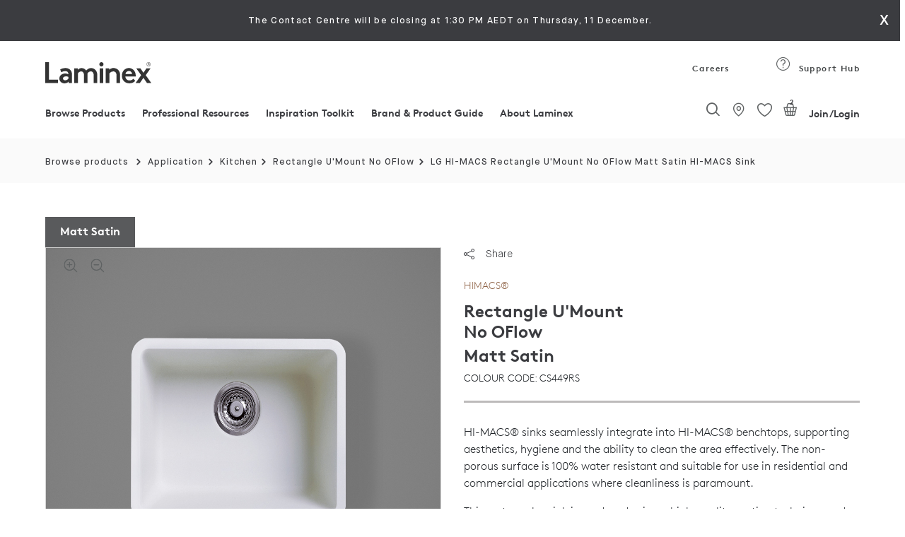

--- FILE ---
content_type: text/html;charset=UTF-8
request_url: https://www.laminex.com.au/products/rectangle-u%27mount-no-oflow/Matt+Satin/p/AU1004394
body_size: 64969
content:
<!DOCTYPE html>
<html lang="en">
<head>
<meta http-equiv="Content-Type" content="text/html; charset=utf-8"/>
	<meta http-equiv="X-UA-Compatible" content="IE=edge">
	<meta charset="utf-8">
	<meta name="viewport" content="width=device-width, initial-scale=1, user-scalable=no">

	<meta name="keywords" content="LG HI-MACS Rectangle U'Mount No OFlow Matt Satin HI-MACS Sink">
<meta name="description" content="HI-MACS&reg; sinks and basins arenon-porous surface is 100% water resistant and suitable for use in residential and commercial applications where cleanliness is paramount.">
<meta name="robots" content="index,follow">
<script src="https://cdnjs.cloudflare.com/ajax/libs/html2canvas/0.5.0-beta4/html2canvas.js" defer></script> 
	<script src="https://cdnjs.cloudflare.com/ajax/libs/jspdf/1.3.4/jspdf.min.js" defer></script>
	
<script src="https://cdnjs.cloudflare.com/ajax/libs/native-promise-only/0.8.1/npo.src.js" defer></script>
<script src="https://cdnjs.cloudflare.com/ajax/libs/native-promise-only/0.8.1/npo.js" defer></script> 

	<script type="text/javascript">
		var dataLayer = [];
	</script>
	<!-- Google Tag Manager -->
	<!-- End Google Tag Manager -->

	<!-- Salesforce contect us form -->
    <!-- Google Tag Manager -->
			<script type="text/javascript">
				
	            (function(w,d,s,l,i)
								{
								w[l]=w[l]||[];
								w[l].push({'gtm.start':
							new Date().getTime(),event:'gtm.js'});
								var f=d.getElementsByTagName(s)[0],
							j=d.createElement(s),dl=l!='dataLayer'?'&l='+l:'';
								j.async=true;j.src='https://www.googletagmanager.com/gtm.js?id='+i+dl;
								f.parentNode.insertBefore(j,f);
							})(window,document,'script','dataLayer','GTM-MHCMCF9');
	            
		  </script>
			
			<!-- End Google Tag Manager -->
			<script async defer src="https://www.googletagmanager.com/gtag/js?id=G-GLYPLMPJWP"></script>
		
		<script async>
		  window.dataLayer = window.dataLayer || [];
		  function gtag(){window.dataLayer.push(arguments);}
		  /* gtag('js', new Date()); */
		
		  
		</script>
	<title>
		LG HI-MACS Rectangle U'Mount No OFlow Matt Satin HI-MACS Sink</title>
		<input type="hidden" id="isAsmAgent" value="" />

	<link rel="shortcut icon" type="image/x-icon" media="all" href="/_ui/responsive/theme-laminex/images/favicon.ico" />
		<link rel="preload" href="//fonts.googleapis.com/css?family=Open+Sans:400,300,300italic,400italic,600,600italic,700,700italic,800,800italic&display=swap" as="style" onload="this.onload=null;this.rel='stylesheet'">
<noscript><link rel="stylesheet" href="//fonts.googleapis.com/css?family=Open+Sans:400,300,300italic,400italic,600,600italic,700,700italic,800,800italic&display=swap"></noscript>    
<link rel="stylesheet" type="text/css" media="all" href="/wro/202510151042/all_responsive.css" async/>
			<link rel="stylesheet" type="text/css" media="all" href="/wro/202510151042/laminex_responsive.css" defer/>
			<link rel="stylesheet" type="text/css" media="all" href="/wro/202510151042/captcha_responsive.css" defer/>
			<link rel="stylesheet" type="text/css" media="all" href="/wro/202510151042/addons_responsive.css" defer/>
		<script type="text/javascript"
	src="/_ui/shared/js/analyticsmediator.js" defer></script>
<script type="text/javascript" defer>
		_linkedin_partner_id = '1009788';
		window._linkedin_data_partner_ids = window._linkedin_data_partner_ids
				|| [];
		window._linkedin_data_partner_ids.push(_linkedin_partner_id);
	</script>
	<script type="text/javascript" defer>
		(function() {
			var s = document.getElementsByTagName("script")[0];
			var b = document.createElement("script");
			b.type = "text/javascript";
			b.async = true;
			b.src = "https://snap.licdn.com/li.lms-analytics/insight.min.js";
			s.parentNode.insertBefore(b, s);
		})();
	</script>
	<noscript>
		<img height="1" width="1" style="display: none;" alt=""
			src="https://dc.ads.linkedin.com/collect/?pid=1009788&fmt=gif" />
	</noscript>
<script type="text/javascript" async src="//514016794.collect.igodigital.com/collect.js" defer></script>
	
	<script defer>
		var _etmc = [];
		_etmc.push(["setOrgId", "514016794"]);
		_etmc.push(["trackPageView"]);
	</script>





  










<style type='text/css'>
                .embeddedServiceHelpButton .helpButton .uiButton {
                                background-color: #454849 !important;
                                font-family: "Arial", sans-serif;
                }
                .embeddedServiceHelpButton .helpButton .uiButton:focus {
                                outline: 1px solid #454849 !important;
                }
</style>
<link rel="canonical" href="https://www.laminex.com.au/products/rectangle-u%27mount-no-oflow/Matt+Satin/p/AU1004394" />
	<script type="text/javascript">
;window.NREUM||(NREUM={});NREUM.init={privacy:{cookies_enabled:true}};
window.NREUM||(NREUM={}),__nr_require=function(t,e,n){function r(n){if(!e[n]){var o=e[n]={exports:{}};t[n][0].call(o.exports,function(e){var o=t[n][1][e];return r(o||e)},o,o.exports)}return e[n].exports}if("function"==typeof __nr_require)return __nr_require;for(var o=0;o<n.length;o++)r(n[o]);return r}({1:[function(t,e,n){function r(t){try{c.console&&console.log(t)}catch(e){}}var o,i=t("ee"),a=t(28),c={};try{o=localStorage.getItem("__nr_flags").split(","),console&&"function"==typeof console.log&&(c.console=!0,o.indexOf("dev")!==-1&&(c.dev=!0),o.indexOf("nr_dev")!==-1&&(c.nrDev=!0))}catch(s){}c.nrDev&&i.on("internal-error",function(t){r(t.stack)}),c.dev&&i.on("fn-err",function(t,e,n){r(n.stack)}),c.dev&&(r("NR AGENT IN DEVELOPMENT MODE"),r("flags: "+a(c,function(t,e){return t}).join(", ")))},{}],2:[function(t,e,n){function r(t,e,n,r,c){try{l?l-=1:o(c||new UncaughtException(t,e,n),!0)}catch(u){try{i("ierr",[u,s.now(),!0])}catch(d){}}return"function"==typeof f&&f.apply(this,a(arguments))}function UncaughtException(t,e,n){this.message=t||"Uncaught error with no additional information",this.sourceURL=e,this.line=n}function o(t,e){var n=e?null:s.now();i("err",[t,n])}var i=t("handle"),a=t(29),c=t("ee"),s=t("loader"),u=t("gos"),f=window.onerror,d=!1,p="nr@seenError",l=0;s.features.err=!0,t(1),window.onerror=r;try{throw new Error}catch(h){"stack"in h&&(t(13),t(12),"addEventListener"in window&&t(6),s.xhrWrappable&&t(14),d=!0)}c.on("fn-start",function(t,e,n){d&&(l+=1)}),c.on("fn-err",function(t,e,n){d&&!n[p]&&(u(n,p,function(){return!0}),this.thrown=!0,o(n))}),c.on("fn-end",function(){d&&!this.thrown&&l>0&&(l-=1)}),c.on("internal-error",function(t){i("ierr",[t,s.now(),!0])})},{}],3:[function(t,e,n){t("loader").features.ins=!0},{}],4:[function(t,e,n){function r(){L++,T=g.hash,this[f]=y.now()}function o(){L--,g.hash!==T&&i(0,!0);var t=y.now();this[h]=~~this[h]+t-this[f],this[d]=t}function i(t,e){E.emit("newURL",[""+g,e])}function a(t,e){t.on(e,function(){this[e]=y.now()})}var c="-start",s="-end",u="-body",f="fn"+c,d="fn"+s,p="cb"+c,l="cb"+s,h="jsTime",m="fetch",v="addEventListener",w=window,g=w.location,y=t("loader");if(w[v]&&y.xhrWrappable){var x=t(10),b=t(11),E=t(8),R=t(6),O=t(13),N=t(7),P=t(14),M=t(9),S=t("ee"),C=S.get("tracer");t(16),y.features.spa=!0;var T,L=0;S.on(f,r),b.on(p,r),M.on(p,r),S.on(d,o),b.on(l,o),M.on(l,o),S.buffer([f,d,"xhr-done","xhr-resolved"]),R.buffer([f]),O.buffer(["setTimeout"+s,"clearTimeout"+c,f]),P.buffer([f,"new-xhr","send-xhr"+c]),N.buffer([m+c,m+"-done",m+u+c,m+u+s]),E.buffer(["newURL"]),x.buffer([f]),b.buffer(["propagate",p,l,"executor-err","resolve"+c]),C.buffer([f,"no-"+f]),M.buffer(["new-jsonp","cb-start","jsonp-error","jsonp-end"]),a(P,"send-xhr"+c),a(S,"xhr-resolved"),a(S,"xhr-done"),a(N,m+c),a(N,m+"-done"),a(M,"new-jsonp"),a(M,"jsonp-end"),a(M,"cb-start"),E.on("pushState-end",i),E.on("replaceState-end",i),w[v]("hashchange",i,!0),w[v]("load",i,!0),w[v]("popstate",function(){i(0,L>1)},!0)}},{}],5:[function(t,e,n){function r(t){}if(window.performance&&window.performance.timing&&window.performance.getEntriesByType){var o=t("ee"),i=t("handle"),a=t(13),c=t(12),s="learResourceTimings",u="addEventListener",f="resourcetimingbufferfull",d="bstResource",p="resource",l="-start",h="-end",m="fn"+l,v="fn"+h,w="bstTimer",g="pushState",y=t("loader");y.features.stn=!0,t(8),"addEventListener"in window&&t(6);var x=NREUM.o.EV;o.on(m,function(t,e){var n=t[0];n instanceof x&&(this.bstStart=y.now())}),o.on(v,function(t,e){var n=t[0];n instanceof x&&i("bst",[n,e,this.bstStart,y.now()])}),a.on(m,function(t,e,n){this.bstStart=y.now(),this.bstType=n}),a.on(v,function(t,e){i(w,[e,this.bstStart,y.now(),this.bstType])}),c.on(m,function(){this.bstStart=y.now()}),c.on(v,function(t,e){i(w,[e,this.bstStart,y.now(),"requestAnimationFrame"])}),o.on(g+l,function(t){this.time=y.now(),this.startPath=location.pathname+location.hash}),o.on(g+h,function(t){i("bstHist",[location.pathname+location.hash,this.startPath,this.time])}),u in window.performance&&(window.performance["c"+s]?window.performance[u](f,function(t){i(d,[window.performance.getEntriesByType(p)]),window.performance["c"+s]()},!1):window.performance[u]("webkit"+f,function(t){i(d,[window.performance.getEntriesByType(p)]),window.performance["webkitC"+s]()},!1)),document[u]("scroll",r,{passive:!0}),document[u]("keypress",r,!1),document[u]("click",r,!1)}},{}],6:[function(t,e,n){function r(t){for(var e=t;e&&!e.hasOwnProperty(f);)e=Object.getPrototypeOf(e);e&&o(e)}function o(t){c.inPlace(t,[f,d],"-",i)}function i(t,e){return t[1]}var a=t("ee").get("events"),c=t("wrap-function")(a,!0),s=t("gos"),u=XMLHttpRequest,f="addEventListener",d="removeEventListener";e.exports=a,"getPrototypeOf"in Object?(r(document),r(window),r(u.prototype)):u.prototype.hasOwnProperty(f)&&(o(window),o(u.prototype)),a.on(f+"-start",function(t,e){var n=t[1],r=s(n,"nr@wrapped",function(){function t(){if("function"==typeof n.handleEvent)return n.handleEvent.apply(n,arguments)}var e={object:t,"function":n}[typeof n];return e?c(e,"fn-",null,e.name||"anonymous"):n});this.wrapped=t[1]=r}),a.on(d+"-start",function(t){t[1]=this.wrapped||t[1]})},{}],7:[function(t,e,n){function r(t,e,n){var r=t[e];"function"==typeof r&&(t[e]=function(){var t=i(arguments),e={};o.emit(n+"before-start",[t],e);var a;e[m]&&e[m].dt&&(a=e[m].dt);var c=r.apply(this,t);return o.emit(n+"start",[t,a],c),c.then(function(t){return o.emit(n+"end",[null,t],c),t},function(t){throw o.emit(n+"end",[t],c),t})})}var o=t("ee").get("fetch"),i=t(29),a=t(28);e.exports=o;var c=window,s="fetch-",u=s+"body-",f=["arrayBuffer","blob","json","text","formData"],d=c.Request,p=c.Response,l=c.fetch,h="prototype",m="nr@context";d&&p&&l&&(a(f,function(t,e){r(d[h],e,u),r(p[h],e,u)}),r(c,"fetch",s),o.on(s+"end",function(t,e){var n=this;if(e){var r=e.headers.get("content-length");null!==r&&(n.rxSize=r),o.emit(s+"done",[null,e],n)}else o.emit(s+"done",[t],n)}))},{}],8:[function(t,e,n){var r=t("ee").get("history"),o=t("wrap-function")(r);e.exports=r;var i=window.history&&window.history.constructor&&window.history.constructor.prototype,a=window.history;i&&i.pushState&&i.replaceState&&(a=i),o.inPlace(a,["pushState","replaceState"],"-")},{}],9:[function(t,e,n){function r(t){function e(){s.emit("jsonp-end",[],p),t.removeEventListener("load",e,!1),t.removeEventListener("error",n,!1)}function n(){s.emit("jsonp-error",[],p),s.emit("jsonp-end",[],p),t.removeEventListener("load",e,!1),t.removeEventListener("error",n,!1)}var r=t&&"string"==typeof t.nodeName&&"script"===t.nodeName.toLowerCase();if(r){var o="function"==typeof t.addEventListener;if(o){var a=i(t.src);if(a){var f=c(a),d="function"==typeof f.parent[f.key];if(d){var p={};u.inPlace(f.parent,[f.key],"cb-",p),t.addEventListener("load",e,!1),t.addEventListener("error",n,!1),s.emit("new-jsonp",[t.src],p)}}}}}function o(){return"addEventListener"in window}function i(t){var e=t.match(f);return e?e[1]:null}function a(t,e){var n=t.match(p),r=n[1],o=n[3];return o?a(o,e[r]):e[r]}function c(t){var e=t.match(d);return e&&e.length>=3?{key:e[2],parent:a(e[1],window)}:{key:t,parent:window}}var s=t("ee").get("jsonp"),u=t("wrap-function")(s);if(e.exports=s,o()){var f=/[?&](?:callback|cb)=([^&#]+)/,d=/(.*)\.([^.]+)/,p=/^(\w+)(\.|$)(.*)$/,l=["appendChild","insertBefore","replaceChild"];Node&&Node.prototype&&Node.prototype.appendChild?u.inPlace(Node.prototype,l,"dom-"):(u.inPlace(HTMLElement.prototype,l,"dom-"),u.inPlace(HTMLHeadElement.prototype,l,"dom-"),u.inPlace(HTMLBodyElement.prototype,l,"dom-")),s.on("dom-start",function(t){r(t[0])})}},{}],10:[function(t,e,n){var r=t("ee").get("mutation"),o=t("wrap-function")(r),i=NREUM.o.MO;e.exports=r,i&&(window.MutationObserver=function(t){return this instanceof i?new i(o(t,"fn-")):i.apply(this,arguments)},MutationObserver.prototype=i.prototype)},{}],11:[function(t,e,n){function r(t){var e=i.context(),n=c(t,"executor-",e,null,!1),r=new u(n);return i.context(r).getCtx=function(){return e},r}var o=t("wrap-function"),i=t("ee").get("promise"),a=t("ee").getOrSetContext,c=o(i),s=t(28),u=NREUM.o.PR;e.exports=i,u&&(window.Promise=r,["all","race"].forEach(function(t){var e=u[t];u[t]=function(n){function r(t){return function(){i.emit("propagate",[null,!o],a,!1,!1),o=o||!t}}var o=!1;s(n,function(e,n){Promise.resolve(n).then(r("all"===t),r(!1))});var a=e.apply(u,arguments),c=u.resolve(a);return c}}),["resolve","reject"].forEach(function(t){var e=u[t];u[t]=function(t){var n=e.apply(u,arguments);return t!==n&&i.emit("propagate",[t,!0],n,!1,!1),n}}),u.prototype["catch"]=function(t){return this.then(null,t)},u.prototype=Object.create(u.prototype,{constructor:{value:r}}),s(Object.getOwnPropertyNames(u),function(t,e){try{r[e]=u[e]}catch(n){}}),o.wrapInPlace(u.prototype,"then",function(t){return function(){var e=this,n=o.argsToArray.apply(this,arguments),r=a(e);r.promise=e,n[0]=c(n[0],"cb-",r,null,!1),n[1]=c(n[1],"cb-",r,null,!1);var s=t.apply(this,n);return r.nextPromise=s,i.emit("propagate",[e,!0],s,!1,!1),s}}),i.on("executor-start",function(t){t[0]=c(t[0],"resolve-",this,null,!1),t[1]=c(t[1],"resolve-",this,null,!1)}),i.on("executor-err",function(t,e,n){t[1](n)}),i.on("cb-end",function(t,e,n){i.emit("propagate",[n,!0],this.nextPromise,!1,!1)}),i.on("propagate",function(t,e,n){this.getCtx&&!e||(this.getCtx=function(){if(t instanceof Promise)var e=i.context(t);return e&&e.getCtx?e.getCtx():this})}),r.toString=function(){return""+u})},{}],12:[function(t,e,n){var r=t("ee").get("raf"),o=t("wrap-function")(r),i="equestAnimationFrame";e.exports=r,o.inPlace(window,["r"+i,"mozR"+i,"webkitR"+i,"msR"+i],"raf-"),r.on("raf-start",function(t){t[0]=o(t[0],"fn-")})},{}],13:[function(t,e,n){function r(t,e,n){t[0]=a(t[0],"fn-",null,n)}function o(t,e,n){this.method=n,this.timerDuration=isNaN(t[1])?0:+t[1],t[0]=a(t[0],"fn-",this,n)}var i=t("ee").get("timer"),a=t("wrap-function")(i),c="setTimeout",s="setInterval",u="clearTimeout",f="-start",d="-";e.exports=i,a.inPlace(window,[c,"setImmediate"],c+d),a.inPlace(window,[s],s+d),a.inPlace(window,[u,"clearImmediate"],u+d),i.on(s+f,r),i.on(c+f,o)},{}],14:[function(t,e,n){function r(t,e){d.inPlace(e,["onreadystatechange"],"fn-",c)}function o(){var t=this,e=f.context(t);t.readyState>3&&!e.resolved&&(e.resolved=!0,f.emit("xhr-resolved",[],t)),d.inPlace(t,g,"fn-",c)}function i(t){y.push(t),h&&(b?b.then(a):v?v(a):(E=-E,R.data=E))}function a(){for(var t=0;t<y.length;t++)r([],y[t]);y.length&&(y=[])}function c(t,e){return e}function s(t,e){for(var n in t)e[n]=t[n];return e}t(6);var u=t("ee"),f=u.get("xhr"),d=t("wrap-function")(f),p=NREUM.o,l=p.XHR,h=p.MO,m=p.PR,v=p.SI,w="readystatechange",g=["onload","onerror","onabort","onloadstart","onloadend","onprogress","ontimeout"],y=[];e.exports=f;var x=window.XMLHttpRequest=function(t){var e=new l(t);try{f.emit("new-xhr",[e],e),e.addEventListener(w,o,!1)}catch(n){try{f.emit("internal-error",[n])}catch(r){}}return e};if(s(l,x),x.prototype=l.prototype,d.inPlace(x.prototype,["open","send"],"-xhr-",c),f.on("send-xhr-start",function(t,e){r(t,e),i(e)}),f.on("open-xhr-start",r),h){var b=m&&m.resolve();if(!v&&!m){var E=1,R=document.createTextNode(E);new h(a).observe(R,{characterData:!0})}}else u.on("fn-end",function(t){t[0]&&t[0].type===w||a()})},{}],15:[function(t,e,n){function r(t){if(!c(t))return null;var e=window.NREUM;if(!e.loader_config)return null;var n=(e.loader_config.accountID||"").toString()||null,r=(e.loader_config.agentID||"").toString()||null,u=(e.loader_config.trustKey||"").toString()||null;if(!n||!r)return null;var h=l.generateSpanId(),m=l.generateTraceId(),v=Date.now(),w={spanId:h,traceId:m,timestamp:v};return(t.sameOrigin||s(t)&&p())&&(w.traceContextParentHeader=o(h,m),w.traceContextStateHeader=i(h,v,n,r,u)),(t.sameOrigin&&!f()||!t.sameOrigin&&s(t)&&d())&&(w.newrelicHeader=a(h,m,v,n,r,u)),w}function o(t,e){return"00-"+e+"-"+t+"-01"}function i(t,e,n,r,o){var i=0,a="",c=1,s="",u="";return o+"@nr="+i+"-"+c+"-"+n+"-"+r+"-"+t+"-"+a+"-"+s+"-"+u+"-"+e}function a(t,e,n,r,o,i){var a="btoa"in window&&"function"==typeof window.btoa;if(!a)return null;var c={v:[0,1],d:{ty:"Browser",ac:r,ap:o,id:t,tr:e,ti:n}};return i&&r!==i&&(c.d.tk=i),btoa(JSON.stringify(c))}function c(t){return u()&&s(t)}function s(t){var e=!1,n={};if("init"in NREUM&&"distributed_tracing"in NREUM.init&&(n=NREUM.init.distributed_tracing),t.sameOrigin)e=!0;else if(n.allowed_origins instanceof Array)for(var r=0;r<n.allowed_origins.length;r++){var o=h(n.allowed_origins[r]);if(t.hostname===o.hostname&&t.protocol===o.protocol&&t.port===o.port){e=!0;break}}return e}function u(){return"init"in NREUM&&"distributed_tracing"in NREUM.init&&!!NREUM.init.distributed_tracing.enabled}function f(){return"init"in NREUM&&"distributed_tracing"in NREUM.init&&!!NREUM.init.distributed_tracing.exclude_newrelic_header}function d(){return"init"in NREUM&&"distributed_tracing"in NREUM.init&&NREUM.init.distributed_tracing.cors_use_newrelic_header!==!1}function p(){return"init"in NREUM&&"distributed_tracing"in NREUM.init&&!!NREUM.init.distributed_tracing.cors_use_tracecontext_headers}var l=t(25),h=t(17);e.exports={generateTracePayload:r,shouldGenerateTrace:c}},{}],16:[function(t,e,n){function r(t){var e=this.params,n=this.metrics;if(!this.ended){this.ended=!0;for(var r=0;r<p;r++)t.removeEventListener(d[r],this.listener,!1);e.aborted||(n.duration=a.now()-this.startTime,this.loadCaptureCalled||4!==t.readyState?null==e.status&&(e.status=0):i(this,t),n.cbTime=this.cbTime,f.emit("xhr-done",[t],t),c("xhr",[e,n,this.startTime]))}}function o(t,e){var n=s(e),r=t.params;r.host=n.hostname+":"+n.port,r.pathname=n.pathname,t.parsedOrigin=s(e),t.sameOrigin=t.parsedOrigin.sameOrigin}function i(t,e){t.params.status=e.status;var n=v(e,t.lastSize);if(n&&(t.metrics.rxSize=n),t.sameOrigin){var r=e.getResponseHeader("X-NewRelic-App-Data");r&&(t.params.cat=r.split(", ").pop())}t.loadCaptureCalled=!0}var a=t("loader");if(a.xhrWrappable){var c=t("handle"),s=t(17),u=t(15).generateTracePayload,f=t("ee"),d=["load","error","abort","timeout"],p=d.length,l=t("id"),h=t(21),m=t(20),v=t(18),w=window.XMLHttpRequest;a.features.xhr=!0,t(14),t(7),f.on("new-xhr",function(t){var e=this;e.totalCbs=0,e.called=0,e.cbTime=0,e.end=r,e.ended=!1,e.xhrGuids={},e.lastSize=null,e.loadCaptureCalled=!1,t.addEventListener("load",function(n){i(e,t)},!1),h&&(h>34||h<10)||window.opera||t.addEventListener("progress",function(t){e.lastSize=t.loaded},!1)}),f.on("open-xhr-start",function(t){this.params={method:t[0]},o(this,t[1]),this.metrics={}}),f.on("open-xhr-end",function(t,e){"loader_config"in NREUM&&"xpid"in NREUM.loader_config&&this.sameOrigin&&e.setRequestHeader("X-NewRelic-ID",NREUM.loader_config.xpid);var n=u(this.parsedOrigin);if(n){var r=!1;n.newrelicHeader&&(e.setRequestHeader("newrelic",n.newrelicHeader),r=!0),n.traceContextParentHeader&&(e.setRequestHeader("traceparent",n.traceContextParentHeader),n.traceContextStateHeader&&e.setRequestHeader("tracestate",n.traceContextStateHeader),r=!0),r&&(this.dt=n)}}),f.on("send-xhr-start",function(t,e){var n=this.metrics,r=t[0],o=this;if(n&&r){var i=m(r);i&&(n.txSize=i)}this.startTime=a.now(),this.listener=function(t){try{"abort"!==t.type||o.loadCaptureCalled||(o.params.aborted=!0),("load"!==t.type||o.called===o.totalCbs&&(o.onloadCalled||"function"!=typeof e.onload))&&o.end(e)}catch(n){try{f.emit("internal-error",[n])}catch(r){}}};for(var c=0;c<p;c++)e.addEventListener(d[c],this.listener,!1)}),f.on("xhr-cb-time",function(t,e,n){this.cbTime+=t,e?this.onloadCalled=!0:this.called+=1,this.called!==this.totalCbs||!this.onloadCalled&&"function"==typeof n.onload||this.end(n)}),f.on("xhr-load-added",function(t,e){var n=""+l(t)+!!e;this.xhrGuids&&!this.xhrGuids[n]&&(this.xhrGuids[n]=!0,this.totalCbs+=1)}),f.on("xhr-load-removed",function(t,e){var n=""+l(t)+!!e;this.xhrGuids&&this.xhrGuids[n]&&(delete this.xhrGuids[n],this.totalCbs-=1)}),f.on("addEventListener-end",function(t,e){e instanceof w&&"load"===t[0]&&f.emit("xhr-load-added",[t[1],t[2]],e)}),f.on("removeEventListener-end",function(t,e){e instanceof w&&"load"===t[0]&&f.emit("xhr-load-removed",[t[1],t[2]],e)}),f.on("fn-start",function(t,e,n){e instanceof w&&("onload"===n&&(this.onload=!0),("load"===(t[0]&&t[0].type)||this.onload)&&(this.xhrCbStart=a.now()))}),f.on("fn-end",function(t,e){this.xhrCbStart&&f.emit("xhr-cb-time",[a.now()-this.xhrCbStart,this.onload,e],e)}),f.on("fetch-before-start",function(t){function e(t,e){var n=!1;return e.newrelicHeader&&(t.set("newrelic",e.newrelicHeader),n=!0),e.traceContextParentHeader&&(t.set("traceparent",e.traceContextParentHeader),e.traceContextStateHeader&&t.set("tracestate",e.traceContextStateHeader),n=!0),n}var n,r=t[1]||{};"string"==typeof t[0]?n=t[0]:t[0]&&t[0].url?n=t[0].url:window.URL&&t[0]&&t[0]instanceof URL&&(n=t[0].href),n&&(this.parsedOrigin=s(n),this.sameOrigin=this.parsedOrigin.sameOrigin);var o=u(this.parsedOrigin);if(o&&(o.newrelicHeader||o.traceContextParentHeader))if("string"==typeof t[0]||window.URL&&t[0]&&t[0]instanceof URL){var i={};for(var a in r)i[a]=r[a];i.headers=new Headers(r.headers||{}),e(i.headers,o)&&(this.dt=o),t.length>1?t[1]=i:t.push(i)}else t[0]&&t[0].headers&&e(t[0].headers,o)&&(this.dt=o)})}},{}],17:[function(t,e,n){var r={};e.exports=function(t){if(t in r)return r[t];var e=document.createElement("a"),n=window.location,o={};e.href=t,o.port=e.port;var i=e.href.split("://");!o.port&&i[1]&&(o.port=i[1].split("/")[0].split("@").pop().split(":")[1]),o.port&&"0"!==o.port||(o.port="https"===i[0]?"443":"80"),o.hostname=e.hostname||n.hostname,o.pathname=e.pathname,o.protocol=i[0],"/"!==o.pathname.charAt(0)&&(o.pathname="/"+o.pathname);var a=!e.protocol||":"===e.protocol||e.protocol===n.protocol,c=e.hostname===document.domain&&e.port===n.port;return o.sameOrigin=a&&(!e.hostname||c),"/"===o.pathname&&(r[t]=o),o}},{}],18:[function(t,e,n){function r(t,e){var n=t.responseType;return"json"===n&&null!==e?e:"arraybuffer"===n||"blob"===n||"json"===n?o(t.response):"text"===n||""===n||void 0===n?o(t.responseText):void 0}var o=t(20);e.exports=r},{}],19:[function(t,e,n){function r(){}function o(t,e,n){return function(){return i(t,[u.now()].concat(c(arguments)),e?null:this,n),e?void 0:this}}var i=t("handle"),a=t(28),c=t(29),s=t("ee").get("tracer"),u=t("loader"),f=NREUM;"undefined"==typeof window.newrelic&&(newrelic=f);var d=["setPageViewName","setCustomAttribute","setErrorHandler","finished","addToTrace","inlineHit","addRelease"],p="api-",l=p+"ixn-";a(d,function(t,e){f[e]=o(p+e,!0,"api")}),f.addPageAction=o(p+"addPageAction",!0),f.setCurrentRouteName=o(p+"routeName",!0),e.exports=newrelic,f.interaction=function(){return(new r).get()};var h=r.prototype={createTracer:function(t,e){var n={},r=this,o="function"==typeof e;return i(l+"tracer",[u.now(),t,n],r),function(){if(s.emit((o?"":"no-")+"fn-start",[u.now(),r,o],n),o)try{return e.apply(this,arguments)}catch(t){throw s.emit("fn-err",[arguments,this,t],n),t}finally{s.emit("fn-end",[u.now()],n)}}}};a("actionText,setName,setAttribute,save,ignore,onEnd,getContext,end,get".split(","),function(t,e){h[e]=o(l+e)}),newrelic.noticeError=function(t,e){"string"==typeof t&&(t=new Error(t)),i("err",[t,u.now(),!1,e])}},{}],20:[function(t,e,n){e.exports=function(t){if("string"==typeof t&&t.length)return t.length;if("object"==typeof t){if("undefined"!=typeof ArrayBuffer&&t instanceof ArrayBuffer&&t.byteLength)return t.byteLength;if("undefined"!=typeof Blob&&t instanceof Blob&&t.size)return t.size;if(!("undefined"!=typeof FormData&&t instanceof FormData))try{return JSON.stringify(t).length}catch(e){return}}}},{}],21:[function(t,e,n){var r=0,o=navigator.userAgent.match(/Firefox[\/\s](\d+\.\d+)/);o&&(r=+o[1]),e.exports=r},{}],22:[function(t,e,n){function r(){return c.exists&&performance.now?Math.round(performance.now()):(i=Math.max((new Date).getTime(),i))-a}function o(){return i}var i=(new Date).getTime(),a=i,c=t(30);e.exports=r,e.exports.offset=a,e.exports.getLastTimestamp=o},{}],23:[function(t,e,n){function r(t){return!(!t||!t.protocol||"file:"===t.protocol)}e.exports=r},{}],24:[function(t,e,n){function r(t,e){var n=t.getEntries();n.forEach(function(t){"first-paint"===t.name?d("timing",["fp",Math.floor(t.startTime)]):"first-contentful-paint"===t.name&&d("timing",["fcp",Math.floor(t.startTime)])})}function o(t,e){var n=t.getEntries();n.length>0&&d("lcp",[n[n.length-1]])}function i(t){t.getEntries().forEach(function(t){t.hadRecentInput||d("cls",[t])})}function a(t){if(t instanceof h&&!v){var e=Math.round(t.timeStamp),n={type:t.type};e<=p.now()?n.fid=p.now()-e:e>p.offset&&e<=Date.now()?(e-=p.offset,n.fid=p.now()-e):e=p.now(),v=!0,d("timing",["fi",e,n])}}function c(t){d("pageHide",[p.now(),t])}if(!("init"in NREUM&&"page_view_timing"in NREUM.init&&"enabled"in NREUM.init.page_view_timing&&NREUM.init.page_view_timing.enabled===!1)){var s,u,f,d=t("handle"),p=t("loader"),l=t(27),h=NREUM.o.EV;if("PerformanceObserver"in window&&"function"==typeof window.PerformanceObserver){s=new PerformanceObserver(r);try{s.observe({entryTypes:["paint"]})}catch(m){}u=new PerformanceObserver(o);try{u.observe({entryTypes:["largest-contentful-paint"]})}catch(m){}f=new PerformanceObserver(i);try{f.observe({type:"layout-shift",buffered:!0})}catch(m){}}if("addEventListener"in document){var v=!1,w=["click","keydown","mousedown","pointerdown","touchstart"];w.forEach(function(t){document.addEventListener(t,a,!1)})}l(c)}},{}],25:[function(t,e,n){function r(){function t(){return e?15&e[n++]:16*Math.random()|0}var e=null,n=0,r=window.crypto||window.msCrypto;r&&r.getRandomValues&&(e=r.getRandomValues(new Uint8Array(31)));for(var o,i="xxxxxxxx-xxxx-4xxx-yxxx-xxxxxxxxxxxx",a="",c=0;c<i.length;c++)o=i[c],"x"===o?a+=t().toString(16):"y"===o?(o=3&t()|8,a+=o.toString(16)):a+=o;return a}function o(){return a(16)}function i(){return a(32)}function a(t){function e(){return n?15&n[r++]:16*Math.random()|0}var n=null,r=0,o=window.crypto||window.msCrypto;o&&o.getRandomValues&&Uint8Array&&(n=o.getRandomValues(new Uint8Array(31)));for(var i=[],a=0;a<t;a++)i.push(e().toString(16));return i.join("")}e.exports={generateUuid:r,generateSpanId:o,generateTraceId:i}},{}],26:[function(t,e,n){function r(t,e){if(!o)return!1;if(t!==o)return!1;if(!e)return!0;if(!i)return!1;for(var n=i.split("."),r=e.split("."),a=0;a<r.length;a++)if(r[a]!==n[a])return!1;return!0}var o=null,i=null,a=/Version\/(\S+)\s+Safari/;if(navigator.userAgent){var c=navigator.userAgent,s=c.match(a);s&&c.indexOf("Chrome")===-1&&c.indexOf("Chromium")===-1&&(o="Safari",i=s[1])}e.exports={agent:o,version:i,match:r}},{}],27:[function(t,e,n){function r(t){function e(){t(a&&document[a]?document[a]:document[o]?"hidden":"visible")}"addEventListener"in document&&i&&document.addEventListener(i,e,!1)}e.exports=r;var o,i,a;"undefined"!=typeof document.hidden?(o="hidden",i="visibilitychange",a="visibilityState"):"undefined"!=typeof document.msHidden?(o="msHidden",i="msvisibilitychange"):"undefined"!=typeof document.webkitHidden&&(o="webkitHidden",i="webkitvisibilitychange",a="webkitVisibilityState")},{}],28:[function(t,e,n){function r(t,e){var n=[],r="",i=0;for(r in t)o.call(t,r)&&(n[i]=e(r,t[r]),i+=1);return n}var o=Object.prototype.hasOwnProperty;e.exports=r},{}],29:[function(t,e,n){function r(t,e,n){e||(e=0),"undefined"==typeof n&&(n=t?t.length:0);for(var r=-1,o=n-e||0,i=Array(o<0?0:o);++r<o;)i[r]=t[e+r];return i}e.exports=r},{}],30:[function(t,e,n){e.exports={exists:"undefined"!=typeof window.performance&&window.performance.timing&&"undefined"!=typeof window.performance.timing.navigationStart}},{}],ee:[function(t,e,n){function r(){}function o(t){function e(t){return t&&t instanceof r?t:t?u(t,s,a):a()}function n(n,r,o,i,a){if(a!==!1&&(a=!0),!l.aborted||i){t&&a&&t(n,r,o);for(var c=e(o),s=m(n),u=s.length,f=0;f<u;f++)s[f].apply(c,r);var p=d[y[n]];return p&&p.push([x,n,r,c]),c}}function i(t,e){g[t]=m(t).concat(e)}function h(t,e){var n=g[t];if(n)for(var r=0;r<n.length;r++)n[r]===e&&n.splice(r,1)}function m(t){return g[t]||[]}function v(t){return p[t]=p[t]||o(n)}function w(t,e){f(t,function(t,n){e=e||"feature",y[n]=e,e in d||(d[e]=[])})}var g={},y={},x={on:i,addEventListener:i,removeEventListener:h,emit:n,get:v,listeners:m,context:e,buffer:w,abort:c,aborted:!1};return x}function i(t){return u(t,s,a)}function a(){return new r}function c(){(d.api||d.feature)&&(l.aborted=!0,d=l.backlog={})}var s="nr@context",u=t("gos"),f=t(28),d={},p={},l=e.exports=o();e.exports.getOrSetContext=i,l.backlog=d},{}],gos:[function(t,e,n){function r(t,e,n){if(o.call(t,e))return t[e];var r=n();if(Object.defineProperty&&Object.keys)try{return Object.defineProperty(t,e,{value:r,writable:!0,enumerable:!1}),r}catch(i){}return t[e]=r,r}var o=Object.prototype.hasOwnProperty;e.exports=r},{}],handle:[function(t,e,n){function r(t,e,n,r){o.buffer([t],r),o.emit(t,e,n)}var o=t("ee").get("handle");e.exports=r,r.ee=o},{}],id:[function(t,e,n){function r(t){var e=typeof t;return!t||"object"!==e&&"function"!==e?-1:t===window?0:a(t,i,function(){return o++})}var o=1,i="nr@id",a=t("gos");e.exports=r},{}],loader:[function(t,e,n){function r(){if(!E++){var t=b.info=NREUM.info,e=l.getElementsByTagName("script")[0];if(setTimeout(u.abort,3e4),!(t&&t.licenseKey&&t.applicationID&&e))return u.abort();s(y,function(e,n){t[e]||(t[e]=n)});var n=a();c("mark",["onload",n+b.offset],null,"api"),c("timing",["load",n]);var r=l.createElement("script");r.src="https://"+t.agent,e.parentNode.insertBefore(r,e)}}function o(){"complete"===l.readyState&&i()}function i(){c("mark",["domContent",a()+b.offset],null,"api")}var a=t(22),c=t("handle"),s=t(28),u=t("ee"),f=t(26),d=t(23),p=window,l=p.document,h="addEventListener",m="attachEvent",v=p.XMLHttpRequest,w=v&&v.prototype;if(d(p.location)){NREUM.o={ST:setTimeout,SI:p.setImmediate,CT:clearTimeout,XHR:v,REQ:p.Request,EV:p.Event,PR:p.Promise,MO:p.MutationObserver};var g=""+location,y={beacon:"bam.nr-data.net",errorBeacon:"bam.nr-data.net",agent:"js-agent.newrelic.com/nr-spa-1208.min.js"},x=v&&w&&w[h]&&!/CriOS/.test(navigator.userAgent),b=e.exports={offset:a.getLastTimestamp(),now:a,origin:g,features:{},xhrWrappable:x,userAgent:f};t(19),t(24),l[h]?(l[h]("DOMContentLoaded",i,!1),p[h]("load",r,!1)):(l[m]("onreadystatechange",o),p[m]("onload",r)),c("mark",["firstbyte",a.getLastTimestamp()],null,"api");var E=0}},{}],"wrap-function":[function(t,e,n){function r(t,e){function n(e,n,r,s,u){function nrWrapper(){var i,a,f,p;try{a=this,i=d(arguments),f="function"==typeof r?r(i,a):r||{}}catch(l){o([l,"",[i,a,s],f],t)}c(n+"start",[i,a,s],f,u);try{return p=e.apply(a,i)}catch(h){throw c(n+"err",[i,a,h],f,u),h}finally{c(n+"end",[i,a,p],f,u)}}return a(e)?e:(n||(n=""),nrWrapper[p]=e,i(e,nrWrapper,t),nrWrapper)}function r(t,e,r,o,i){r||(r="");var c,s,u,f="-"===r.charAt(0);for(u=0;u<e.length;u++)s=e[u],c=t[s],a(c)||(t[s]=n(c,f?s+r:r,o,s,i))}function c(n,r,i,a){if(!h||e){var c=h;h=!0;try{t.emit(n,r,i,e,a)}catch(s){o([s,n,r,i],t)}h=c}}return t||(t=f),n.inPlace=r,n.flag=p,n}function o(t,e){e||(e=f);try{e.emit("internal-error",t)}catch(n){}}function i(t,e,n){if(Object.defineProperty&&Object.keys)try{var r=Object.keys(t);return r.forEach(function(n){Object.defineProperty(e,n,{get:function(){return t[n]},set:function(e){return t[n]=e,e}})}),e}catch(i){o([i],n)}for(var a in t)l.call(t,a)&&(e[a]=t[a]);return e}function a(t){return!(t&&t instanceof Function&&t.apply&&!t[p])}function c(t,e){var n=e(t);return n[p]=t,i(t,n,f),n}function s(t,e,n){var r=t[e];t[e]=c(r,n)}function u(){for(var t=arguments.length,e=new Array(t),n=0;n<t;++n)e[n]=arguments[n];return e}var f=t("ee"),d=t(29),p="nr@original",l=Object.prototype.hasOwnProperty,h=!1;e.exports=r,e.exports.wrapFunction=c,e.exports.wrapInPlace=s,e.exports.argsToArray=u},{}]},{},["loader",2,16,5,3,4]);
;NREUM.loader_config={accountID:"2973712",trustKey:"2942227",agentID:"988545399",licenseKey:"NRJS-0d93cf0b91241e5736f",applicationID:"988545399"}
;NREUM.info={beacon:"bam.nr-data.net",errorBeacon:"bam.nr-data.net",licenseKey:"NRJS-0d93cf0b91241e5736f",applicationID:"988545399",sa:1}
</script>
<script type="text/javascript" src="//cdn.evgnet.com/beacon/fletcherbuilding/laminex_prod/scripts/evergage.min.js"></script>
</head>

<body class="page-productDetails pageType-ProductPage template-pages-product-productLayout2Page  smartedit-page-uid-productDetails smartedit-page-uuid-eyJpdGVtSWQiOiJwcm9kdWN0RGV0YWlscyIsImNhdGFsb2dJZCI6ImxhbWluZXhBVUNvbnRlbnRDYXRhbG9nIiwiY2F0YWxvZ1ZlcnNpb24iOiJPbmxpbmUifQ== smartedit-catalog-version-uuid-laminexAUContentCatalog/Online  language-en" data-currency-iso-code="AUD">
	
	<!-- Google Tag Manager (noscript) -->
		<noscript>
			<iframe src="https://www.googletagmanager.com/ns.html?id=GTM-MHCMCF9"
				height="0" width="0" style="display:none;visibility:hidden"></iframe>
			</noscript>
		<!-- End Google Tag Manager (noscript) -->
	
	<!-- Call Collection Modal Here -->
	
	
		
			
				
					
						
							
								


									<input type="hidden" value="" class="collectionName">





		<!-- Create Job List Modal on JL Landing Page -->
		


		<!-- Delete Modal on JL Landing Page -->
		<div class="modal fade modal-multiple-delete multiple-delete-method-modal" id="jobListDeletePopupModal"
			tabindex="-1" role="dialog" style="z-index: 100000;" aria-hidden="true">
			<div class="modal-dialog modal-dialog-centered" role="document">
				<div class="modal-content">
					<div class="modal-body text-center py-4">
						<div class="multipleDeletePopupModal-body">
							<i class="icon--trash"></i>
							<p>Are you sure you want to delete the selected Job List?</p>
						</div>

						<div class="btn-wrapper text-right">
							<button type="button" class="btn btn-secondary" myfavpopupscls
								popup="#jobListDeletePopupModal" aria-label="Close">Cancel</button>
							<button type="button" class="btn btn-primary JS-collectionRemoveBtn">Delete</button>
						</div>

					</div>
				</div>
			</div>
		</div>
<!-- Access site URL on each page in javascript -->
	<input type="hidden" id="laminexAUSiteURL" value='https://www.laminex.com.au'/>
	<input type="hidden" id="laminexNZSiteURL" value='https://www.laminex.co.nz'/>
	<input type="hidden" id="siteCoreUrl" value='https://www.laminex.com.au'/>
	<input type="hidden" id="currentUser" value='anonymous'/>
	<input type="hidden" id="isIOSDeviceType" value='true'/>
	<input type="hidden" id="deviceType" value=desktop />
	<input type="hidden" class="js-isCookiesAccepted" name="isCookiesAccepted" value=""/>
	<input type="hidden" id="pdpNewVarientCall" value="true"/>
	<input type="hidden" value='' name="currentUserTypeAU"/>
	<main>
			<div class="loader main-loader" style="display: none;">
				<div class="loader-text">
					Bear with us for a bit</div>
			</div>
			<input type="hidden" id="new_user" value="" />
<input type="hidden" class ="user_Type" value="for-your-home" />
<input type="hidden" value="laminexAU" class="currentSite" />
<input type="hidden" value="LG HI-MACS Rectangle U'Mount No OFlow Matt Satin HI-MACS Sink" class="pageTitle" />
<input type="hidden" value="desktop" class="deviceType">
<input type="hidden" class ="InspirationSearchCategory" value="Inspiration" />
<input type="hidden" class ="ResourcesSearchCategory" value="Resources" />
<input type="hidden" class ="DocumentsSearchCategory" value="Document" />
<input type="hidden" class="onlySampleOrderAllowed" value=''/>
<input type="hidden" class="spartacusStorefrontUrl" value='https://my.laminex.com.au/'/>
<input type="hidden" id="new_user" value="" />
<div class="device-check ">
<header class="primary-navmenu-au">
	<div class="container">
		<div class="row">
			<!-- Marketing Banner -->
			<div class="banner-wrapper hide-on-desktop clearfix">
				<div class="marketing-banner">
	<div class="container">
		<div class="row">
			<span>The Contact Centre will be closing at 1:30 PM AEDT on Thursday, 11 December.</span> 
			<span class="banner_close_icon">x</span>
		</div>
	</div>
</div>
</div>
			 <div class="banner-wrapper hide-on-mobile clearfix">
	<div class="marketing-banner">
	<div class="container">
		<div class="row">
			<span>The Contact Centre will be closing at 1:30 PM AEDT on Thursday, 11 December.</span> 
			<span class="banner_close_icon">x</span>
		</div>
	</div>
</div>
</div> 
			<!-- Site Logo -->
			<div class="header-left col-md-2 col-lg-3 col-3">
				<div class="logo">
					<a href="/"><img title="Laminex logo"
							alt="Laminex logo" src="/medias/logo.svg?context=bWFzdGVyfGltYWdlc3wyODc2fGltYWdlL3N2Zyt4bWx8YUdFeEwyaG1NUzg0T0RnNE16WTVOelF4T0RVMEwyeHZaMjh1YzNabnw1YTIwYzZiMjFkNDc3ZGY5NTc2ZTg5OTRhZmQ0ZjY3MzEyZGFmNjliZWM4ZDFiZjVhOWZmZmI5N2QwMTI4MGI3"></a>
					</div>
			</div>
			<!-- User options -->

			<div
	class="header-right d-flex header-right justify-content-between mobile-user-type-wrapper ">
	<div class="header-top clearfix">
		<ul class="consumers">
			<li>
									</li>
							<li>
									<a class="select-dropdown-item" href="https://support.laminex.com.au/">
											<i class="icon-new--help" title="Support Hub"></i>
												Support Hub</a>
									</li>
							<li>
									<a class="select-dropdown-item" href="https://www.laminex.com.au/careers">
											<i class="" title="Careers"></i>
												Careers</a>
									</li>
							</ul>
		<div class="select-dropdown js-user-options-au">
			<button class="dropdown-toggle" type="button" id="dropdownMenuButton"
				data-toggle="dropdown" aria-haspopup="true" aria-expanded="false">
				</button>
			<ul class="select-dropdown-menu" aria-labelledby="dropdownMenuButton">
				<li><a class="select-dropdown-item" href="https://www.laminex.com.au/quickOrder">
								<i class="icon-new--quick-order" title="Quick Order"></i>
									Quick Order</a></li>
							<li><a class="select-dropdown-item" href="https://support.laminex.com.au/">
								<i class="icon-new--help" title="Support Hub"></i>
									Support Hub</a></li>
							<li><a class="select-dropdown-item" href="https://www.laminex.com.au/careers">
								<i class="" title="Careers"></i>
									Careers</a></li>
							</ul>
		</div>
	</div>

	<div class="d-block d-sm-none mobile-login-wrapper">
	<div class="user-icon logout-li">
			<a href="/login"> <!-- <i class="icon-new--user" title="Login to My Account"></i> -->
				<span>Join/Login</span>
			</a>
		</div>
	</div>
</div><!-- L1 -->
			<div class="prime-nav header-right col">
				<div class="header-bottom">
					<nav class="navbar navbar-expand-md navbar-light">
						<div class="navbar-collapse collapse show" id="navbarNav" style="">
							<ul class="navbar-nav digimeg-group digimeg-main-nav-au">
								<li class="nav-item"><a href="/browse"
	data-subnav="BrowseProductsAULink"
	class="nav-link digimeg-nav-item has-child">Browse Products</a></li>
<li class="nav-item"><a href="/pro-resources"
	data-subnav="ProfessionalResAULink"
	class="nav-link digimeg-nav-item has-child">Professional Resources</a></li>
<li class="nav-item"><a href="/get-inspired"
	data-subnav="InspirationToolkitAULink"
	class="nav-link digimeg-nav-item has-child">Inspiration Toolkit</a></li>
<li class="nav-item"><a href="/brands"
	data-subnav="BrandProductGuideAULink"
	class="nav-link digimeg-nav-item has-child">Brand & Product Guide</a></li>
<li class="nav-item"><a href="/about-us"
	data-subnav="AboutLaminexAULink"
	class="nav-link digimeg-nav-item has-child">About Laminex</a></li>
</ul>
						</div>
					</nav>

					<ul class="header-cart-section">
							<li class="menu-icon"><a href="#" data-toggle="collapse"
								class="collapsed" data-target="#navMobile"
								aria-controls="navMobile" aria-expanded="false"
								aria-label="Toggle navigation"><i class="icon-new--menu"></i></a></li>
							<li class="user-icon logout-li"><a href="/login">
							<i class="icon-new--user" title="Login to My Account"></i>
									<span>Join/Login</span>
							</a></li>
							<li class="cartIcon product-detail-mini-cart sample"><a href="/cart/sample" > 
						<span class="cart-value fixinfo fixInfo-header">2</span>
						<!-- 
				 <img src="/_ui/responsive/theme-laminex/images/svg/sample-cart.svg" title="Cart" alt="Cart" /> -->
						<i class="icon-new--sample-basket" title="Sample Basket"
						alt="Sample Basket"></i> 
					</a>
				</li>
<input type="hidden" value="/cart/miniCart/SUBTOTAL"
	class="refreshMiniCartUrl">

<li class="list-inline-item"><a href="/my-favourites"
		 >
		 <span class="fav-value fixinfo fixInfo-header"></span>
		<i class="icon-new--heart "
			style="font-size: 1.2rem !important;" title="View Favourites"
			alt="View Favourites"></i>
	</a></li>
<li class="list-inline-item see-and-buy-nav">
	<a href="https://www.laminex.com.au/locator-tool" data-linkname="Store Locator Icon" target="_blank" > 
		<i class="icon-new--location" title="See & Buy" alt="See & Buy"></i>
	</a>
</li><input type="hidden" id="isAsmAgent" value="" />
	
<input type="hidden" id="isSpecifierLoggedIn" value="false" />
<li class="search" title="Search for products or content" alt="Search for products or content"><a
	href="#" class="product-search-toggle"><i class="icon-new--search"></i></a></li>

</ul>
					</div>
			</div>
			
		</div>
	</div>
	<span class="nav--modal"></span> <span class="nav--modal1"></span> 
	<input type="hidden" id="isUserLoggedIn" value="false" />
	<input type="hidden" id="siteName" value="LaminexAU Site" />
<input type="hidden" id="siteCoreUrl" value="https://www.laminex.com.au" />

<div class="search-products-outer updated-search-products-outer">
	<div class="container">
		<div class="search-for-products col-12">
			<form name="search_form_" method="get" action="/search/"
				id="productSearchForm">
				<i class="icon--search" title="Search for products or content"></i> <input type="search"
					placeholder="Type your search keywords" name="text"
					class="js-product-search-input-field form-control form-control ui-autocomplete-input"
					data-options="{&quot;autocompleteUrl&quot; : &quot;/search/autocomplete/ProductSearchBox&quot;,&quot;minCharactersBeforeRequest&quot; : &quot;3&quot;,&quot;waitTimeBeforeRequest&quot; : &quot;500&quot;,&quot;displayProductImages&quot; : true,&quot;productSearchRequest&quot; : true}"
					autocomplete="off" /> <a href="#" class="search-input-cross"><img
					src="/_ui/responsive/theme-laminex/images/svg/cross-grey.svg" /></a>
			</form>

			<div class="invalid-search" style="display: none;">
            			    <div>Press enter to see available product/s and resources.</div></div>

			<div class="autocomplete-product-search-results" >

			</div>
		</div>
	</div>
</div>
  
    
      
        
          
            
              
                <div class="siteHeader__nav--secondary" id="siteHeader__nav--secondary">
                  <div class="desktop-view">
                    
                      
                        
                          
                            <div class="menu-content collapse" id="BrowseProductsAULink">
                              <div class="container">
                                <div class="row">
                                  <div class="col-md-2">
                                    <nav>
                                      
                                        
                                          
                                          
                                        
                                        
                                      
                                      <!-- this nav is for tabbing: use class tab-titles on ul and add the IDS on a and div tags -->
                                      <ul class="primary listing tab-titles">
                                        
                                          
                                            
                                              
                                                <li class="has-child active">
                                                  <a data-target="#BrowseNewProductsLink" href="/search/?text=*&q=%3Arelevance%3AproductBadge%3Anew">
					New Products</a>
			
                                                </li>
                                              
                                              
                                            
                                          
                                        
                                          
                                            
                                              
                                              
                                                <li class="has-child">
                                                  <a data-target="#ProductsBrowseByColourAULink" href="/browse/colour-texture">
					By Colour Texture</a>
			
                                                </li>
                                              
                                            
                                          
                                        
                                          
                                            
                                              
                                              
                                                <li class="has-child">
                                                  <a data-target="#ApplicationByAppAULink" href="/browse/product-application">
					By Application</a>
			
                                                </li>
                                              
                                            
                                          
                                        
                                          
                                            
                                              
                                              
                                                <li class="has-child">
                                                  <a data-target="#BrowseProductsByBrandAULink" href="/browse/brands">
					By Brand</a>
			
                                                </li>
                                              
                                            
                                          
                                        
                                          
                                            
                                              
                                              
                                                <li class="has-child">
                                                  <a data-target="#BrowseProductsByProductTypeAULink" href="/browse/product-type">
					By Product Type</a>
			
                                                </li>
                                              
                                            
                                          
                                        
                                          
                                            
                                              
                                              
                                                <li class="has-child">
                                                  <a data-target="#BrowseProductsByGalleryAULink" href="/gallery">
					By Gallery</a>
			
                                                </li>
                                              
                                            
                                          
                                        
                                          
                                            
                                              
                                              
                                                <li class="has-child">
                                                  <a data-target="#BrowseProductsByDiscontinuedAULink" href="/search/?text=*&q=%3Arelevance%3AproductBadge%3Adiscontinued">
					Discontinued</a>
			
                                                </li>
                                              
                                            
                                          
                                        
                                          
                                            
                                              
                                              
                                                <li class="has-child">
                                                  <a href="/my-account/clearance-sale"> Clearance Sale</a>
			
                                                </li>
                                              
                                            
                                          
                                        
                                      </ul>
                                    </nav>
                                  </div>

                                  
                                    
                                      
                                        
                                          
                                            
                                          
                                          
                                        
                                        <div id="BrowseNewProductsLink" class="col-md-10 tab-content" style="display: block;">
                                          <div class="row">
                                            
                                              
                                              
                                                
                                              
                                              
                                              
                                              
                                              
                                                
                                                
                                                  
                                                    
                                                  
                                                  
                                                
                                              
                                              <div class="col-md-4">
                                                <div class="row multiple-cols">
                                                  
                                                    
                                                      
                                                      
                                                        <div class="col-12">
                                                          <nav>
                                                            <ul class="listing">
                                                              
                                                                <li>
                                                                  <a href="https://www.laminex.com.au/next-generation-woodgrains"> Next Generation Woodgrains</a>
			
                                                                </li>
                                                              
                                                                <li>
                                                                  <a href="https://www.laminex.com.au/brands/laminex/product-ranges/architectural-panels"> Architectural Panels</a>
			
                                                                </li>
                                                              
                                                                <li>
                                                                  <a data-target="#Browse-new-Profiled-Cabinetry-Sheets-component" href="/brands/laminex/profiled-cabinetry-sheets">
					Profiled Cabinetry Sheets</a>
			
                                                                </li>
                                                              
                                                                <li>
                                                                  <a href="/laminex-readyfit-benchtops"> Laminex ReadyFit Benchtops</a>
			
                                                                </li>
                                                              
                                                            </ul>
                                                          </nav>
                                                        </div>
                                                      

                                                      
                                                    
                                                    
                                                  
                                                </div>
                                              </div>
                                            
                                            
                                              
                                              
                                            
                                          </div>
                                        </div>
                                        
                                        
                                        
                                        
                                      
                                    
                                  
                                    
                                      
                                        
                                          
                                          
                                            
                                          
                                        
                                        <div id="ProductsBrowseByColourAULink" class="col-md-10 tab-content" style="">
                                          <div class="row">
                                            
                                              
                                              
                                                
                                              
                                              
                                              
                                              
                                              
                                                
                                                
                                                  
                                                    
                                                  
                                                  
                                                
                                              
                                              <div class="col-md-4">
                                                <div class="row multiple-cols">
                                                  
                                                    
                                                      
                                                      
                                                        <div class="col-12">
                                                          <nav>
                                                            <ul class="listing">
                                                              
                                                                <li>
                                                                  <a href="/browse/colour-texture/whites-neutrals"> Whites & Neutrals</a>
			
                                                                </li>
                                                              
                                                                <li>
                                                                  <a href="/browse/colour-texture/woodgrains"> Woodgrains</a>
			
                                                                </li>
                                                              
                                                                <li>
                                                                  <a href="/browse/colour-texture/minerals"> Minerals</a>
			
                                                                </li>
                                                              
                                                                <li>
                                                                  <a href="/browse/colour-texture/accents"> Accents</a>
			
                                                                </li>
                                                              
                                                            </ul>
                                                          </nav>
                                                        </div>
                                                      

                                                      
                                                    
                                                    
                                                  
                                                </div>
                                              </div>
                                            
                                            
                                              
                                              
                                            
                                          </div>
                                        </div>
                                        
                                        
                                        
                                        
                                      
                                    
                                  
                                    
                                      
                                        
                                          
                                          
                                            
                                          
                                        
                                        <div id="ApplicationByAppAULink" class="col-md-10 tab-content" style="">
                                          <div class="row">
                                            
                                              
                                              
                                                
                                              
                                              
                                              
                                              
                                                
                                              
                                              
                                                
                                                  
                                                
                                                
                                              
                                              <div class="col-md-12">
                                                <div class="row multiple-cols">
                                                  
                                                    
                                                    
                                                      
                                                        
                                                        
                                                          
                                                        
                                                      
                                                      
                                                      
                                                        <div class="col-6 col-sm-3">
                                                          <nav>
                                                            <ul class="listing">
                                                              
                                                                
                                                                
                                                                
                                                                
                                                                  
                                                                  
                                                                    <li>
                                                                      <a href="/browse/product-application/bathroom"> Bathroom</a>
			
                                                                    </li>
                                                                  
                                                                
                                                              
                                                                
                                                                
                                                                
                                                                
                                                                  
                                                                  
                                                                    <li>
                                                                      <a href="/browse/product-application/benchtops"> Benchtops</a>
			
                                                                    </li>
                                                                  
                                                                
                                                              
                                                                
                                                                
                                                                
                                                                
                                                                  
                                                                  
                                                                    <li>
                                                                      <a href="/browse/product-application/building-products"> Building Products</a>
			
                                                                    </li>
                                                                  
                                                                
                                                              
                                                                
                                                                
                                                                
                                                                
                                                                  
                                                                  
                                                                    <li>
                                                                      <a href="/browse/product-application/cabinetry-doors-drawers"> Cabinetry - Doors & Drawers</a>
			
                                                                    </li>
                                                                  
                                                                
                                                              
                                                                
                                                                
                                                                
                                                                
                                                                  
                                                                  
                                                                    <li>
                                                                      <a href="/browse/product-application/cabinetry-interior-panels"> Cabinetry - Interior & Panels</a>
			
                                                                    </li>
                                                                  
                                                                
                                                              
                                                            </ul>
                                                          </nav>
                                                        </div>
                                                        
                                                      
                                                        <div class="col-6 col-sm-3">
                                                          <nav>
                                                            <ul class="listing">
                                                              
                                                                
                                                                
                                                                
                                                                
                                                                  
                                                                  
                                                                    <li>
                                                                      <a href="/browse/product-application/cabinetry-doors-panels"> Cabinetry - Doors & Panels</a>
			
                                                                    </li>
                                                                  
                                                                
                                                              
                                                                
                                                                
                                                                
                                                                
                                                                  
                                                                  
                                                                    <li>
                                                                      <a href="/browse/product-application/cabinetry-carcass"> Cabinetry - Carcass</a>
			
                                                                    </li>
                                                                  
                                                                
                                                              
                                                                
                                                                
                                                                
                                                                
                                                                  
                                                                  
                                                                    <li>
                                                                      <a href="/browse/product-application/desktops-tabletops"> Desktop & Tabletops</a>
			
                                                                    </li>
                                                                  
                                                                
                                                              
                                                                
                                                                
                                                                
                                                                
                                                                  
                                                                  
                                                                    <li>
                                                                      <a href="/browse/product-application/kitchen"> Kitchen</a>
			
                                                                    </li>
                                                                  
                                                                
                                                              
                                                                
                                                                
                                                                
                                                                
                                                                  
                                                                  
                                                                    <li>
                                                                      <a href="/browse/product-application/outdoor-areas-covered"> Outdoor Areas - Covered</a>
			
                                                                    </li>
                                                                  
                                                                
                                                              
                                                            </ul>
                                                          </nav>
                                                        </div>
                                                        
                                                      
                                                        <div class="col-6 col-sm-3">
                                                          <nav>
                                                            <ul class="listing">
                                                              
                                                                
                                                                
                                                                
                                                                
                                                                  
                                                                  
                                                                    <li>
                                                                      <a href="/browse/product-application/outdoor-areas-uncovered"> Outdoor Areas - Uncovered</a>
			
                                                                    </li>
                                                                  
                                                                
                                                              
                                                                
                                                                
                                                                
                                                                
                                                                  
                                                                  
                                                                    <li>
                                                                      <a href="/browse/product-application/shelving"> Shelving</a>
			
                                                                    </li>
                                                                  
                                                                
                                                              
                                                                
                                                                
                                                                
                                                                
                                                                  
                                                                  
                                                                    <li>
                                                                      <a href="/browse/product-application/splashbacks"> Splashbacks</a>
			
                                                                    </li>
                                                                  
                                                                
                                                              
                                                                
                                                                
                                                                
                                                                
                                                                  
                                                                  
                                                                    <li>
                                                                      <a href="/browse/product-application/toilet-shower-partitioning"> Toilet & Shower Partitioning</a>
			
                                                                    </li>
                                                                  
                                                                
                                                              
                                                                
                                                                
                                                                
                                                                
                                                                  
                                                                  
                                                                    <li>
                                                                      <a href="/browse/product-application/vanities"> Vanities</a>
			
                                                                    </li>
                                                                  
                                                                
                                                              
                                                            </ul>
                                                          </nav>
                                                        </div>
                                                        
                                                      
                                                        <div class="col-6 col-sm-3">
                                                          <nav>
                                                            <ul class="listing">
                                                              
                                                                
                                                                
                                                                
                                                                
                                                                  
                                                                  
                                                                    <li>
                                                                      <a href="/browse/product-application/wall-panels"> Wall Panels</a>
			
                                                                    </li>
                                                                  
                                                                
                                                              
                                                                
                                                                
                                                                
                                                                
                                                                  
                                                                  
                                                                    <li>
                                                                      <a href="/browse/product-application/wall-panel-wet-area"> Wall Panel - Wet Area</a>
			
                                                                    </li>
                                                                  
                                                                
                                                              
                                                                
                                                                
                                                                
                                                                
                                                                  
                                                                  
                                                                    <li>
                                                                      <a href="/browse/product-application/wall-lining"> Wall Lining</a>
			
                                                                    </li>
                                                                  
                                                                
                                                              
                                                                
                                                                
                                                                
                                                                
                                                                  
                                                                  
                                                                    <li>
                                                                      <a href="/browse/product-application/wardrobes"> Wardrobes</a>
			
                                                                    </li>
                                                                  
                                                                
                                                              
                                                                
                                                                
                                                                
                                                                
                                                                  
                                                                    
                                                                      
                                                                      
                                                                        <li>
                                                                          <a class="view-all" href="/browse/product-application"> +View All</a>
			
                                                                        </li>
                                                                      
                                                                    
                                                                  
                                                                  
                                                                
                                                              
                                                            </ul>
                                                          </nav>
                                                        </div>
                                                        
                                                      
                                                    
                                                  
                                                </div>
                                              </div>
                                            
                                            
                                          </div>
                                        </div>
                                        
                                        
                                        
                                        
                                      
                                    
                                  
                                    
                                      
                                        
                                          
                                          
                                            
                                          
                                        
                                        <div id="BrowseProductsByBrandAULink" class="col-md-10 tab-content" style="">
                                          <div class="row">
                                            
                                              
                                              
                                                
                                              
                                              
                                              
                                              
                                              
                                                
                                                
                                                  
                                                  
                                                    
                                                  
                                                
                                              
                                              <div class="col-md-6">
                                                <div class="row multiple-cols">
                                                  
                                                    
                                                      
                                                        <div class="col-6">
                                                          <nav>
                                                            <ul class="listing">
                                                              
                                                                <li>
                                                                  <a href="/browse/brands/laminex"> Laminex</a>
			
                                                                </li>
                                                              
                                                                <li>
                                                                  <a href="/browse/brands/formica"> Formica</a>
			
                                                                </li>
                                                              
                                                                <li>
                                                                  <a href="/browse/brands/fusion"> Fusion</a>
			
                                                                </li>
                                                              
                                                                <li>
                                                                  <a href="/browse/brands/hi-macs"> HIMACS</a>
			
                                                                </li>
                                                              
                                                                <li>
                                                                  <a href="/browse/brands/trade-essentials"> Trade Essentials</a>
			
                                                                </li>
                                                              
                                                            </ul>
                                                          </nav>
                                                        </div>
                                                        <div class="col-6">
                                                          <nav>
                                                            <ul class="listing">
                                                              
                                                                <li>
                                                                  <a href="/browse/brands/surround-by-laminex"> Surround by Laminex</a>
			
                                                                </li>
                                                              
                                                                <li>
                                                                  <a href="/brands/laminex-waterloo-partitioning-systems"> Laminex Waterloo Partitioning</a>
			
                                                                </li>
                                                              
                                                            </ul>
                                                          </nav>
                                                        </div>
                                                      
                                                      

                                                      
                                                    
                                                    
                                                  
                                                </div>
                                              </div>
                                            
                                            
                                              
                                              
                                            
                                          </div>
                                        </div>
                                        
                                        
                                        
                                        
                                      
                                    
                                  
                                    
                                      
                                        
                                          
                                          
                                            
                                          
                                        
                                        <div id="BrowseProductsByProductTypeAULink" class="col-md-10 tab-content" style="">
                                          <div class="row">
                                            
                                              
                                              
                                                
                                              
                                              
                                              
                                              
                                                
                                              
                                              
                                                
                                                  
                                                
                                                
                                              
                                              <div class="col-md-12">
                                                <div class="row multiple-cols">
                                                  
                                                    
                                                    
                                                      
                                                        
                                                        
                                                          
                                                        
                                                      
                                                      
                                                      
                                                        <div class="col-6 col-sm-3">
                                                          <nav>
                                                            <ul class="listing">
                                                              
                                                                
                                                                
                                                                
                                                                
                                                                  
                                                                  
                                                                    <li>
                                                                      <a href="https://www.laminex.com.au/browse/product-type?categoryCode=product_type&q=%3arelevance%3aallCategories%3aPT_ARCHPANELSMASTER"> Architectural Panels and Tiles</a>
			
                                                                    </li>
                                                                  
                                                                
                                                              
                                                                
                                                                
                                                                
                                                                
                                                                  
                                                                  
                                                                    <li>
                                                                      <a href="/browse/product-type/aquapanel-sheets-mouldings-master"> Aquapanel Sheets & Mouldings</a>
			
                                                                    </li>
                                                                  
                                                                
                                                              
                                                                
                                                                
                                                                
                                                                
                                                                  
                                                                  
                                                                    <li>
                                                                      <a href="/browse/product-type/cabinetry-panel"> Cabinetry Panel</a>
			
                                                                    </li>
                                                                  
                                                                
                                                              
                                                                
                                                                
                                                                
                                                                
                                                                  
                                                                  
                                                                    <li>
                                                                      <a href="/browse/product-type/composite-solid-surface"> Composite Solid Surface</a>
			
                                                                    </li>
                                                                  
                                                                
                                                              
                                                                
                                                                
                                                                
                                                                
                                                                  
                                                                  
                                                                    <li>
                                                                      <a href="/browse/product-type/easyfit-benchtop"> EasyFit Benchtop</a>
			
                                                                    </li>
                                                                  
                                                                
                                                              
                                                            </ul>
                                                          </nav>
                                                        </div>
                                                        
                                                      
                                                        <div class="col-6 col-sm-3">
                                                          <nav>
                                                            <ul class="listing">
                                                              
                                                                
                                                                
                                                                
                                                                
                                                                  
                                                                  
                                                                    <li>
                                                                      <a href="/browse/product-type/edging-master"> Edging</a>
			
                                                                    </li>
                                                                  
                                                                
                                                              
                                                                
                                                                
                                                                
                                                                
                                                                  
                                                                  
                                                                    <li>
                                                                      <a href="/browse/product-type/formica-decorated-board-master"> Formica Decorated Board</a>
			
                                                                    </li>
                                                                  
                                                                
                                                              
                                                                
                                                                
                                                                
                                                                
                                                                  
                                                                  
                                                                    <li>
                                                                      <a href="/browse/product-type/formica-laminate-hpl"> Formica Laminate (HPL)</a>
			
                                                                    </li>
                                                                  
                                                                
                                                              
                                                                
                                                                
                                                                
                                                                
                                                                  
                                                                  
                                                                    <li>
                                                                      <a href="/browse/product-type/hi-macs-acrylic-solid-surface"> Hi-Macs Acrylic Solid Surface</a>
			
                                                                    </li>
                                                                  
                                                                
                                                              
                                                                
                                                                
                                                                
                                                                
                                                                  
                                                                  
                                                                    <li>
                                                                      <a href="/browse/product-type/laminex-compact-laminate-master"> Laminex Compact Laminate</a>
			
                                                                    </li>
                                                                  
                                                                
                                                              
                                                            </ul>
                                                          </nav>
                                                        </div>
                                                        
                                                      
                                                        <div class="col-6 col-sm-3">
                                                          <nav>
                                                            <ul class="listing">
                                                              
                                                                
                                                                
                                                                
                                                                
                                                                  
                                                                  
                                                                    <li>
                                                                      <a href="/browse/product-type/laminex-decorated-panels-boards-master"> Laminex Decorated Panels & Boards</a>
			
                                                                    </li>
                                                                  
                                                                
                                                              
                                                                
                                                                
                                                                
                                                                
                                                                  
                                                                  
                                                                    <li>
                                                                      <a href="/browse/product-type/laminex-laminate-hpl"> Laminex Laminate (HPL)</a>
			
                                                                    </li>
                                                                  
                                                                
                                                              
                                                                
                                                                
                                                                
                                                                
                                                                  
                                                                  
                                                                    <li>
                                                                      <a href="/browse/product-type/mdf-mouldings"> MDF Mouldings</a>
			
                                                                    </li>
                                                                  
                                                                
                                                              
                                                                
                                                                
                                                                
                                                                
                                                                  
                                                                  
                                                                    <li>
                                                                      <a href="/browse/product-type/particleboard-mr"> Particleboard MR</a>
			
                                                                    </li>
                                                                  
                                                                
                                                              
                                                                
                                                                
                                                                
                                                                
                                                                  
                                                                  
                                                                    <li>
                                                                      <a href="/browse/product-type/pvc-panels"> PVC Panels</a>
			
                                                                    </li>
                                                                  
                                                                
                                                              
                                                            </ul>
                                                          </nav>
                                                        </div>
                                                        
                                                      
                                                        <div class="col-6 col-sm-3">
                                                          <nav>
                                                            <ul class="listing">
                                                              
                                                                
                                                                
                                                                
                                                                
                                                                  
                                                                  
                                                                    <li>
                                                                      <a href="/browse/product-type/undermount-sinks-basins"> Undermount Sinks & Basins</a>
			
                                                                    </li>
                                                                  
                                                                
                                                              
                                                                
                                                                
                                                                
                                                                
                                                                  
                                                                  
                                                                    <li>
                                                                      <a href="/browse/product-type/white-mdf"> White MDF</a>
			
                                                                    </li>
                                                                  
                                                                
                                                              
                                                                
                                                                
                                                                
                                                                
                                                                  
                                                                  
                                                                    <li>
                                                                      <a href="/products/te-white/Decortext/p/AU1000037"> White Particleboard</a>
			
                                                                    </li>
                                                                  
                                                                
                                                              
                                                                
                                                                
                                                                
                                                                
                                                                  
                                                                  
                                                                    <li>
                                                                      <a class="view-all" href="/browse/product-type"> +View All</a>
			
                                                                    </li>
                                                                  
                                                                
                                                              
                                                            </ul>
                                                          </nav>
                                                        </div>
                                                        
                                                      
                                                    
                                                  
                                                </div>
                                              </div>
                                            
                                            
                                          </div>
                                        </div>
                                        
                                        
                                        
                                        
                                      
                                    
                                  
                                    
                                      
                                        
                                          
                                          
                                            
                                          
                                        
                                        <div id="BrowseProductsByGalleryAULink" class="col-md-10 tab-content" style="">
                                          <div class="row">
                                            
                                              
                                              
                                                
                                              
                                              
                                              
                                              
                                              
                                                
                                                
                                                  
                                                  
                                                    
                                                  
                                                
                                              
                                              <div class="col-md-6">
                                                <div class="row multiple-cols">
                                                  
                                                    
                                                      
                                                        <div class="col-6">
                                                          <nav>
                                                            <ul class="listing">
                                                              
                                                                <li>
                                                                  <a href="/gallery/spaces/kitchen"> Kitchen</a>
			
                                                                </li>
                                                              
                                                                <li>
                                                                  <a href="/gallery/spaces/bathroom"> Bathroom</a>
			
                                                                </li>
                                                              
                                                                <li>
                                                                  <a href="/gallery/spaces/bedroom"> Bedroom</a>
			
                                                                </li>
                                                              
                                                                <li>
                                                                  <a href="/gallery/spaces/laundry"> Laundry</a>
			
                                                                </li>
                                                              
                                                                <li>
                                                                  <a href="/gallery/spaces/study"> Study</a>
			
                                                                </li>
                                                              
                                                            </ul>
                                                          </nav>
                                                        </div>
                                                        <div class="col-6">
                                                          <nav>
                                                            <ul class="listing">
                                                              
                                                                <li>
                                                                  <a href="/gallery/spaces/commercial"> Commercial</a>
			
                                                                </li>
                                                              
                                                                <li>
                                                                  <a class="view-all" href="/gallery"> +View All</a>
			
                                                                </li>
                                                              
                                                            </ul>
                                                          </nav>
                                                        </div>
                                                      
                                                      

                                                      
                                                    
                                                    
                                                  
                                                </div>
                                              </div>
                                            
                                            
                                              
                                              
                                            
                                          </div>
                                        </div>
                                        
                                        
                                        
                                        
                                      
                                    
                                  
                                    
                                  
                                    
                                  

                                  
                                  
                                </div>
                              </div>
                            </div>
                          
                        
                      
                        
                          
                            <div class="menu-content collapse" id="ProfessionalResAULink">
                              <div class="container">
                                <div class="row">
                                  <div class="col-md-2">
                                    <nav>
                                      
                                        
                                          
                                          
                                        
                                        
                                      
                                      <!-- this nav is for tabbing: use class tab-titles on ul and add the IDS on a and div tags -->
                                      <ul class="primary listing tab-titles">
                                        
                                          
                                            
                                              
                                                <li class="has-child active">
                                                  <a data-target="#ProfResourcesbyTradeHubAULink" href="/tradehub">
					TradeHub</a>
			
                                                </li>
                                              
                                              
                                            
                                          
                                        
                                          
                                            
                                              
                                              
                                                <li class="has-child">
                                                  <a data-target="#ProfResSpecifierDesignHubAULink" href="/designhub">
					Specifier DesignHub</a>
			
                                                </li>
                                              
                                            
                                          
                                        
                                          
                                            
                                              
                                              
                                                <li class="has-child">
                                                  <a href="/document-library"> Document Library</a>
			
                                                </li>
                                              
                                            
                                          
                                        
                                          
                                            
                                              
                                              
                                                <li class="has-child">
                                                  <a data-target="#ProfResSampleBoardsAULink" href="/samples">
					Sample Boards</a>
			
                                                </li>
                                              
                                            
                                          
                                        
                                          
                                            
                                              
                                              
                                                <li class="has-child">
                                                  <a href="/brands/laminex/product-ranges/made-to-measure"> Laminex Made to Measure</a>
			
                                                </li>
                                              
                                            
                                          
                                        
                                          
                                            
                                              
                                              
                                                <li class="has-child">
                                                  <a href="/pro-resources"> Account Sign-Up</a>
			
                                                </li>
                                              
                                            
                                          
                                        
                                          
                                            
                                              
                                              
                                                <li class="has-child">
                                                  <a href="/location"> Showroom & Branch Locator</a>
			
                                                </li>
                                              
                                            
                                          
                                        
                                      </ul>
                                    </nav>
                                  </div>

                                  
                                    
                                      
                                        
                                          
                                            
                                          
                                          
                                        
                                        <div id="ProfResourcesbyTradeHubAULink" class="col-md-10 tab-content" style="display: block;">
                                          <div class="row">
                                            
                                              
                                              
                                                
                                              
                                              
                                              
                                              
                                              
                                                
                                                
                                                  
                                                  
                                                    
                                                  
                                                
                                              
                                              <div class="col-md-6">
                                                <div class="row multiple-cols">
                                                  
                                                    
                                                      
                                                        <div class="col-6">
                                                          <nav>
                                                            <ul class="listing">
                                                              
                                                                <li>
                                                                  <a data-target="#ProfResQuickOrderAULink" href="/quickOrder">
					Quick Order</a>
			
                                                                </li>
                                                              
                                                                <li>
                                                                  <a href="https://www.laminex.com.au/documents/Laminex-National-Availability-Guide-Master"> National Availability Guide</a>
			
                                                                </li>
                                                              
                                                                <li>
                                                                  <a href="/my-account/orders"> Order History</a>
			
                                                                </li>
                                                              
                                                                <li>
                                                                  <a href="/my-account/my-claims"> My Claims</a>
			
                                                                </li>
                                                              
                                                                <li>
                                                                  <a href="/tradehub-app"> TradeHub App</a>
			
                                                                </li>
                                                              
                                                            </ul>
                                                          </nav>
                                                        </div>
                                                        <div class="col-6">
                                                          <nav>
                                                            <ul class="listing">
                                                              
                                                                <li>
                                                                  <a href="/trade/projects"> Project Ideas</a>
			
                                                                </li>
                                                              
                                                                <li>
                                                                  <a href="/trade/news"> Trade News</a>
			
                                                                </li>
                                                              
                                                            </ul>
                                                          </nav>
                                                        </div>
                                                      
                                                      

                                                      
                                                    
                                                    
                                                  
                                                </div>
                                              </div>
                                            
                                            
                                              
                                                
                                                  
                                                
                                              
                                              
                                                
                                                  
                                                    
                                                  
                                                  
                                                
                                                <div class="col-md-6 d-flex">
                                                  
                                                    <div class="card">
                                                      <div class="card-horizontal">
<div class="card-img">
<img class="" src="/medias/TradeHub2.png?context=bWFzdGVyfGltYWdlc3w4NTg3fGltYWdlL3BuZ3xhRFE1TDJnMU5TODVNVGszTWpjeU1qQXpNamswTDFSeVlXUmxTSFZpTWk1d2JtY3wxOTI1MjNjODFmMTAyNGRmOGE3YTBhMTRjZjUzMTZmMjE1ZjAxZTcyODRhMjRhZDlkYzc4ZDNmYWMxMGViNDc5" alt="TradeHub-feature" loading="lazy">
</div>
<div class="card-body">
 <h4 class="card-title"><a href='/tradehub-app'style='font-size:1rem ; font-weight:bold   ; '>Laminex TradeHub Mobile App</a></h4>
 <a href="/tradehub-app"><p style='font-size: 0.8125rem'>Introducing Laminex TradeHub App. Place, view and track your orders<br /> on the go.<br /> <strong> <span class='btn btn-link btn-link-forward btn-16'>Learn more</span></strong></p></a>
 </div>
 </div>


                                                    </div>
                                                  
                                                </div>
                                              
                                            
                                          </div>
                                        </div>
                                        
                                        
                                        
                                        
                                      
                                    
                                  
                                    
                                      
                                        
                                          
                                          
                                            
                                          
                                        
                                        <div id="ProfResSpecifierDesignHubAULink" class="col-md-10 tab-content" style="">
                                          <div class="row">
                                            
                                              
                                              
                                                
                                              
                                              
                                              
                                              
                                              
                                                
                                                
                                                  
                                                  
                                                    
                                                  
                                                
                                              
                                              <div class="col-md-6">
                                                <div class="row multiple-cols">
                                                  
                                                    
                                                      
                                                        <div class="col-6">
                                                          <nav>
                                                            <ul class="listing">
                                                              
                                                                <li>
                                                                  <a href="https://www.laminex.com.au/documents/Laminex-National-Availability-Guide-Master"> National Availability Guide</a>
			
                                                                </li>
                                                              
                                                                <li>
                                                                  <a href="/my-projects"> My Projects</a>
			
                                                                </li>
                                                              
                                                                <li>
                                                                  <a href="/bim-content"> BIM Solutions</a>
			
                                                                </li>
                                                              
                                                                <li>
                                                                  <a href="/specifier/resources/cpd"> Education & CPD Resources</a>
			
                                                                </li>
                                                              
                                                                <li>
                                                                  <a href="/specifier/projects"> Project Ideas</a>
			
                                                                </li>
                                                              
                                                            </ul>
                                                          </nav>
                                                        </div>
                                                        <div class="col-6">
                                                          <nav>
                                                            <ul class="listing">
                                                              
                                                                <li>
                                                                  <a href="/specifier/news"> Specifier News</a>
			
                                                                </li>
                                                              
                                                            </ul>
                                                          </nav>
                                                        </div>
                                                      
                                                      

                                                      
                                                    
                                                    
                                                  
                                                </div>
                                              </div>
                                            
                                            
                                              
                                                
                                                  
                                                
                                              
                                              
                                                
                                                  
                                                    
                                                  
                                                  
                                                
                                                <div class="col-md-6 d-flex">
                                                  
                                                    <div class="card">
                                                      <div class="card-horizontal">
<div class="card-img">
<img class="" src="/medias/DesignHub-feature.png?context=[base64]" alt="DesignHub-feature" loading="lazy">
</div>
<div class="card-body">
 <h4 class="card-title"><a href='/designhub' style='font-size:1rem   ; font-weight:bold   ; '>Welcome to DesignHub </a></h4>
 <a href="/designhub"><p style='font-size:0.8125rem                                                                                                                                                                                         ; '>Find all the resources you need from technical documents, warranties and brochures, to galleries, news and account information.<br /><strong> <span class='btn btn-link btn-link-forward btn-16'>Learn more</span></strong></p></a>
 </div>
 </div>


                                                    </div>
                                                  
                                                </div>
                                              
                                            
                                          </div>
                                        </div>
                                        
                                        
                                        
                                        
                                      
                                    
                                  
                                    
                                  
                                    
                                      
                                        
                                          
                                          
                                            
                                          
                                        
                                        <div id="ProfResSampleBoardsAULink" class="col-md-10 tab-content" style="">
                                          <div class="row">
                                            
                                              
                                              
                                                
                                              
                                              
                                              
                                              
                                              
                                                
                                                
                                                  
                                                    
                                                  
                                                  
                                                
                                              
                                              <div class="col-md-4">
                                                <div class="row multiple-cols">
                                                  
                                                    
                                                      
                                                      
                                                        <div class="col-12">
                                                          <nav>
                                                            <ul class="listing">
                                                              
                                                                <li>
                                                                  <a href="/laminex-samples"> Laminex Sample Board</a>
			
                                                                </li>
                                                              
                                                                <li>
                                                                  <a href="/formica-samples"> Formica Sample Board</a>
			
                                                                </li>
                                                              
                                                            </ul>
                                                          </nav>
                                                        </div>
                                                      

                                                      
                                                    
                                                    
                                                  
                                                </div>
                                              </div>
                                            
                                            
                                              
                                              
                                            
                                          </div>
                                        </div>
                                        
                                        
                                        
                                        
                                      
                                    
                                  
                                    
                                  
                                    
                                  
                                    
                                  

                                  
                                  
                                </div>
                              </div>
                            </div>
                          
                        
                      
                        
                          
                            <div class="menu-content collapse" id="InspirationToolkitAULink">
                              <div class="container">
                                <div class="row">
                                  <div class="col-md-2">
                                    <nav>
                                      
                                        
                                          
                                          
                                        
                                        
                                      
                                      <!-- this nav is for tabbing: use class tab-titles on ul and add the IDS on a and div tags -->
                                      <ul class="primary listing tab-titles">
                                        
                                          
                                            
                                              
                                                <li class="has-child active">
                                                  <a data-target="#InspirToolGalleryAULink" href="/gallery">
					Gallery</a>
			
                                                </li>
                                              
                                              
                                            
                                          
                                        
                                          
                                            
                                              
                                              
                                                <li class="has-child">
                                                  <a href="/colour-collection"> Colour Collection 2024</a>
			
                                                </li>
                                              
                                            
                                          
                                        
                                          
                                            
                                              
                                              
                                                <li class="has-child">
                                                  <a data-target="#InspirToolCollaborationAULink" href="/collaborations">
					Collaborations</a>
			
                                                </li>
                                              
                                            
                                          
                                        
                                          
                                            
                                              
                                              
                                                <li class="has-child">
                                                  <a data-target="#InspirToolProjectIdeasAULink" href="/for-your-home/design-inspiration">
					Project Ideas</a>
			
                                                </li>
                                              
                                            
                                          
                                        
                                          
                                            
                                              
                                              
                                                <li class="has-child">
                                                  <a data-target="#InspirToolRenovationTipsAULink" href="/how-to/renovations">
					Renovation Tips</a>
			
                                                </li>
                                              
                                            
                                          
                                        
                                      </ul>
                                    </nav>
                                  </div>

                                  
                                    
                                      
                                        
                                          
                                            
                                          
                                          
                                        
                                        <div id="InspirToolGalleryAULink" class="col-md-10 tab-content" style="display: block;">
                                          <div class="row">
                                            
                                              
                                              
                                                
                                              
                                              
                                              
                                              
                                              
                                                
                                                
                                                  
                                                  
                                                    
                                                  
                                                
                                              
                                              <div class="col-md-6">
                                                <div class="row multiple-cols">
                                                  
                                                    
                                                      
                                                        <div class="col-6">
                                                          <nav>
                                                            <ul class="listing">
                                                              
                                                                <li>
                                                                  <a data-target="#InspirToolKitchenAULink" href="/gallery/spaces/kitchen">
					Kitchen</a>
			
                                                                </li>
                                                              
                                                                <li>
                                                                  <a href="/gallery/spaces/bathroom"> Bathroom</a>
			
                                                                </li>
                                                              
                                                                <li>
                                                                  <a href="/gallery/spaces/bedroom"> Bedroom</a>
			
                                                                </li>
                                                              
                                                                <li>
                                                                  <a href="/gallery/spaces/laundry"> Laundry</a>
			
                                                                </li>
                                                              
                                                                <li>
                                                                  <a href="/gallery/spaces/study"> Study</a>
			
                                                                </li>
                                                              
                                                            </ul>
                                                          </nav>
                                                        </div>
                                                        <div class="col-6">
                                                          <nav>
                                                            <ul class="listing">
                                                              
                                                                <li>
                                                                  <a href="/gallery/spaces/commercial"> Commercial</a>
			
                                                                </li>
                                                              
                                                                <li>
                                                                  <a class="view-all" href="/gallery"> +View All</a>
			
                                                                </li>
                                                              
                                                            </ul>
                                                          </nav>
                                                        </div>
                                                      
                                                      

                                                      
                                                    
                                                    
                                                  
                                                </div>
                                              </div>
                                            
                                            
                                              
                                              
                                            
                                          </div>
                                        </div>
                                        
                                        
                                        
                                        
                                      
                                    
                                  
                                    
                                  
                                    
                                      
                                        
                                          
                                          
                                            
                                          
                                        
                                        <div id="InspirToolCollaborationAULink" class="col-md-10 tab-content" style="">
                                          <div class="row">
                                            
                                              
                                              
                                                
                                              
                                              
                                              
                                              
                                              
                                                
                                                
                                                  
                                                  
                                                    
                                                  
                                                
                                              
                                              <div class="col-md-6">
                                                <div class="row multiple-cols">
                                                  
                                                    
                                                      
                                                        <div class="col-6">
                                                          <nav>
                                                            <ul class="listing">
                                                              
                                                                <li>
                                                                  <a href="/brand/surroundbylaminex/bree-leech"> Bree Leech for Surround by Laminex</a>
			
                                                                </li>
                                                              
                                                                <li>
                                                                  <a href="/collaborations/cjh"> Laminex Woodgrains by CJH Studio</a>
			
                                                                </li>
                                                              
                                                                <li>
                                                                  <a href="/collaborations/ysg"> Laminex x YSG</a>
			
                                                                </li>
                                                              
                                                                <li>
                                                                  <a href="/collaborations/kennedy-nolan"> Laminex x Kennedy Nolan</a>
			
                                                                </li>
                                                              
                                                                <li>
                                                                  <a href="/collaborations/studio-doherty"> Laminex x Studio Doherty</a>
			
                                                                </li>
                                                              
                                                            </ul>
                                                          </nav>
                                                        </div>
                                                        <div class="col-6">
                                                          <nav>
                                                            <ul class="listing">
                                                              
                                                                <li>
                                                                  <a href="https://www.laminex.com.au/collaborations/adam-goodrum-studio"> Adam Goodrum x Laminex Collaboration</a>
			
                                                                </li>
                                                              
                                                                <li>
                                                                  <a href="https://www.laminex.com.au/collaborations/Tom-Mark-Henry"> Next Generation Woodgrains with Tom Mark Henry</a>
			
                                                                </li>
                                                              
                                                                <li>
                                                                  <a href="https://www.laminex.com.au/collaborations/state-of-kin"> Next Generation Woodgrains: State of Kin</a>
			
                                                                </li>
                                                              
                                                            </ul>
                                                          </nav>
                                                        </div>
                                                      
                                                      

                                                      
                                                    
                                                    
                                                  
                                                </div>
                                              </div>
                                            
                                            
                                              
                                              
                                            
                                          </div>
                                        </div>
                                        
                                        
                                        
                                        
                                      
                                    
                                  
                                    
                                      
                                        
                                          
                                          
                                            
                                          
                                        
                                        <div id="InspirToolProjectIdeasAULink" class="col-md-10 tab-content" style="">
                                          <div class="row">
                                            
                                              
                                              
                                                
                                              
                                              
                                              
                                              
                                              
                                                
                                                
                                                  
                                                    
                                                  
                                                  
                                                
                                              
                                              <div class="col-md-4">
                                                <div class="row multiple-cols">
                                                  
                                                    
                                                      
                                                      
                                                        <div class="col-12">
                                                          <nav>
                                                            <ul class="listing">
                                                              
                                                                <li>
                                                                  <a href="/for-your-home/design-inspiration/design"> Design</a>
			
                                                                </li>
                                                              
                                                                <li>
                                                                  <a href="/for-your-home/design-inspiration/spaces"> Spaces</a>
			
                                                                </li>
                                                              
                                                                <li>
                                                                  <a href="/for-your-home/design-inspiration/products"> Products</a>
			
                                                                </li>
                                                              
                                                                <li>
                                                                  <a class="view-all" href="/for-your-home/design-inspiration"> +View All</a>
			
                                                                </li>
                                                              
                                                            </ul>
                                                          </nav>
                                                        </div>
                                                      

                                                      
                                                    
                                                    
                                                  
                                                </div>
                                              </div>
                                            
                                            
                                              
                                              
                                            
                                          </div>
                                        </div>
                                        
                                        
                                        
                                        
                                      
                                    
                                  
                                    
                                      
                                        
                                          
                                          
                                            
                                          
                                        
                                        <div id="InspirToolRenovationTipsAULink" class="col-md-10 tab-content" style="">
                                          <div class="row">
                                            
                                              
                                              
                                                
                                              
                                              
                                              
                                              
                                              
                                                
                                                
                                                  
                                                    
                                                  
                                                  
                                                
                                              
                                              <div class="col-md-4">
                                                <div class="row multiple-cols">
                                                  
                                                    
                                                      
                                                      
                                                        <div class="col-12">
                                                          <nav>
                                                            <ul class="listing">
                                                              
                                                                <li>
                                                                  <a href="/how-to/renovations/design"> Design</a>
			
                                                                </li>
                                                              
                                                                <li>
                                                                  <a href="/how-to/renovations/guides"> Guides</a>
			
                                                                </li>
                                                              
                                                            </ul>
                                                          </nav>
                                                        </div>
                                                      

                                                      
                                                    
                                                    
                                                  
                                                </div>
                                              </div>
                                            
                                            
                                              
                                              
                                            
                                          </div>
                                        </div>
                                        
                                        
                                        
                                        
                                      
                                    
                                  

                                  
                                  
                                </div>
                              </div>
                            </div>
                          
                        
                      
                        
                          
                            <div class="menu-content collapse" id="BrandProductGuideAULink">
                              <div class="container">
                                <div class="row">
                                  <div class="col-md-2">
                                    <nav>
                                      
                                        
                                          
                                          
                                        
                                        
                                      
                                      <!-- this nav is for tabbing: use class tab-titles on ul and add the IDS on a and div tags -->
                                      <ul class="primary listing tab-titles">
                                        
                                          
                                            
                                              
                                                <li class="has-child active">
                                                  <a data-target="#BrandGuideLaminexAULink" href="/brands/laminex">
					Laminex</a>
			
                                                </li>
                                              
                                              
                                            
                                          
                                        
                                          
                                            
                                              
                                              
                                                <li class="has-child">
                                                  <a href="/brand/surroundbylaminex"> Surround by Laminex</a>
			
                                                </li>
                                              
                                            
                                          
                                        
                                          
                                            
                                              
                                              
                                                <li class="has-child">
                                                  <a data-target="#BrandGuideFormicaAULink" href="/brands/formica">
					Formica</a>
			
                                                </li>
                                              
                                            
                                          
                                        
                                          
                                            
                                              
                                              
                                                <li class="has-child">
                                                  <a data-target="#BrandGuideHIMACSAULink" href="/brands/hi-macs">
					HIMACS</a>
			
                                                </li>
                                              
                                            
                                          
                                        
                                          
                                            
                                              
                                              
                                                <li class="has-child">
                                                  <a data-target="#BrandGuideTradeEssentialsAULink" href="/brands/trade-essentials">
					Trade Essentials</a>
			
                                                </li>
                                              
                                            
                                          
                                        
                                          
                                            
                                              
                                              
                                                <li class="has-child">
                                                  <a data-target="#BrandGuideWaterlooPartitionAULink" href="/brands/laminex-waterloo-partitioning-systems">
					Laminex Waterloo Partitioning</a>
			
                                                </li>
                                              
                                            
                                          
                                        
                                      </ul>
                                    </nav>
                                  </div>

                                  
                                    
                                      
                                        
                                          
                                            
                                          
                                          
                                        
                                        <div id="BrandGuideLaminexAULink" class="col-md-10 tab-content" style="display: block;">
                                          <div class="row">
                                            
                                              
                                              
                                                
                                              
                                              
                                              
                                              
                                              
                                                
                                                
                                                  
                                                    
                                                  
                                                  
                                                
                                              
                                              <div class="col-md-4">
                                                <div class="row multiple-cols">
                                                  
                                                    
                                                      
                                                      
                                                        <div class="col-12">
                                                          <nav>
                                                            <ul class="listing">
                                                              
                                                                <li>
                                                                  <a href="/brands/laminex/product-ranges"> Laminex Product Ranges</a>
			
                                                                </li>
                                                              
                                                                <li>
                                                                  <a href="/laminex-samples"> Laminex Sample Board</a>
			
                                                                </li>
                                                              
                                                                <li>
                                                                  <a href="/brands/laminex/product-ranges/made-to-measure"> Laminex Made to Measure</a>
			
                                                                </li>
                                                              
                                                                <li>
                                                                  <a href="/about-us/australian-manufacturing"> Australian Manufacturing</a>
			
                                                                </li>
                                                              
                                                                <li>
                                                                  <a href="/brands/laminex"> About Laminex</a>
			
                                                                </li>
                                                              
                                                            </ul>
                                                          </nav>
                                                        </div>
                                                      

                                                      
                                                    
                                                    
                                                  
                                                </div>
                                              </div>
                                            
                                            
                                              
                                                
                                                  
                                                
                                              
                                              
                                                
                                                  
                                                    
                                                  
                                                  
                                                
                                                <div class="col-md-6 d-flex">
                                                  
                                                    <div class="card">
                                                      <div class="card-horizontal">
<div class="card-img">
<img class="" src="/medias/M2M-Navigation.png?context=bWFzdGVyfGltYWdlc3w1MTg3MHxpbWFnZS9wbmd8YUdFeEwyZzNOUzg1TXpZeE1ETXhNams1TVRBeUwwMHlUVjlPWVhacFoyRjBhVzl1TG5CdVp3fDZjMTk3Y2Q2ODk2MGYyYmFhYjM0MDBjMjNmMzEzNjhlMzdhYTEyYjRlZDRmYWVhMDVmMmUzNjkyNzljNTIyYjQ" alt="" loading="lazy">
</div>
<div class="card-body">
 <h4 class="card-title"> <a href='/brands/laminex/product-ranges/made-to-measure'style='font-size:1rem ; font-weight:bold   ; '>Laminex Made to Measure</a></h4>
 <a href="/brands/laminex/product-ranges/made-to-measure"><p style='font-size: 0.8125rem'>Benchtops, doors and panels made to specification, delivered fully finished and ready to install.<br />  <strong> <span class='btn btn-link btn-link-forward btn-16'>Learn more</span></strong></p></a>
 </div>
 </div>


                                                    </div>
                                                  
                                                </div>
                                              
                                            
                                          </div>
                                        </div>
                                        
                                        
                                        
                                        
                                      
                                    
                                  
                                    
                                  
                                    
                                      
                                        
                                          
                                          
                                            
                                          
                                        
                                        <div id="BrandGuideFormicaAULink" class="col-md-10 tab-content" style="">
                                          <div class="row">
                                            
                                              
                                              
                                                
                                              
                                              
                                              
                                              
                                              
                                                
                                                
                                                  
                                                    
                                                  
                                                  
                                                
                                              
                                              <div class="col-md-4">
                                                <div class="row multiple-cols">
                                                  
                                                    
                                                      
                                                      
                                                        <div class="col-12">
                                                          <nav>
                                                            <ul class="listing">
                                                              
                                                                <li>
                                                                  <a href="/browse/brand?categoryCode=brand&q=%3arelevance%3aallCategories%3aB_FM"> Formica Product Ranges</a>
			
                                                                </li>
                                                              
                                                                <li>
                                                                  <a href="/formica-samples"> Formica Sample Board</a>
			
                                                                </li>
                                                              
                                                                <li>
                                                                  <a href="/brands/formica/project-guide"> Guide to Projects</a>
			
                                                                </li>
                                                              
                                                                <li>
                                                                  <a href="/brands/formica/document-library"> Document Library</a>
			
                                                                </li>
                                                              
                                                                <li>
                                                                  <a href="/brands/formica/about-formica"> About Formica</a>
			
                                                                </li>
                                                              
                                                            </ul>
                                                          </nav>
                                                        </div>
                                                      

                                                      
                                                    
                                                    
                                                  
                                                </div>
                                              </div>
                                            
                                            
                                              
                                              
                                            
                                          </div>
                                        </div>
                                        
                                        
                                        
                                        
                                      
                                    
                                  
                                    
                                      
                                        
                                          
                                          
                                            
                                          
                                        
                                        <div id="BrandGuideHIMACSAULink" class="col-md-10 tab-content" style="">
                                          <div class="row">
                                            
                                              
                                              
                                                
                                              
                                              
                                              
                                              
                                              
                                                
                                                
                                                  
                                                    
                                                  
                                                  
                                                
                                              
                                              <div class="col-md-4">
                                                <div class="row multiple-cols">
                                                  
                                                    
                                                      
                                                      
                                                        <div class="col-12">
                                                          <nav>
                                                            <ul class="listing">
                                                              
                                                                <li>
                                                                  <a href="/brands/hi-macs"> HIMACS Acrylic Solid Surface</a>
			
                                                                </li>
                                                              
                                                                <li>
                                                                  <a href="/brands/hi-macs/hi-macs-sinks-and-basins"> HIMACS Sinks and Basins</a>
			
                                                                </li>
                                                              
                                                                <li>
                                                                  <a href="/help-and-support/himacs-faqs"> Frequently Asked Questions</a>
			
                                                                </li>
                                                              
                                                            </ul>
                                                          </nav>
                                                        </div>
                                                      

                                                      
                                                    
                                                    
                                                  
                                                </div>
                                              </div>
                                            
                                            
                                              
                                              
                                            
                                          </div>
                                        </div>
                                        
                                        
                                        
                                        
                                      
                                    
                                  
                                    
                                      
                                        
                                          
                                          
                                            
                                          
                                        
                                        <div id="BrandGuideTradeEssentialsAULink" class="col-md-10 tab-content" style="">
                                          <div class="row">
                                            
                                              
                                              
                                                
                                              
                                              
                                              
                                              
                                              
                                                
                                                
                                                  
                                                    
                                                  
                                                  
                                                
                                              
                                              <div class="col-md-4">
                                                <div class="row multiple-cols">
                                                  
                                                    
                                                      
                                                      
                                                        <div class="col-12">
                                                          <nav>
                                                            <ul class="listing">
                                                              
                                                                <li>
                                                                  <a href="/brands/trade-essentials"> About Trade Essentials</a>
			
                                                                </li>
                                                              
                                                                <li>
                                                                  <a href="/browse/brands/trade-essentials"> Trade Essentials Product Ranges</a>
			
                                                                </li>
                                                              
                                                            </ul>
                                                          </nav>
                                                        </div>
                                                      

                                                      
                                                    
                                                    
                                                  
                                                </div>
                                              </div>
                                            
                                            
                                              
                                              
                                            
                                          </div>
                                        </div>
                                        
                                        
                                        
                                        
                                      
                                    
                                  
                                    
                                      
                                        
                                          
                                          
                                            
                                          
                                        
                                        <div id="BrandGuideWaterlooPartitionAULink" class="col-md-10 tab-content" style="">
                                          <div class="row">
                                            
                                              
                                              
                                                
                                              
                                              
                                              
                                              
                                              
                                                
                                                
                                                  
                                                    
                                                  
                                                  
                                                
                                              
                                              <div class="col-md-4">
                                                <div class="row multiple-cols">
                                                  
                                                    
                                                      
                                                      
                                                        <div class="col-12">
                                                          <nav>
                                                            <ul class="listing">
                                                              
                                                                <li>
                                                                  <a href="/brands/laminex-waterloo-partitioning-systems"> About Waterloo</a>
			
                                                                </li>
                                                              
                                                                <li>
                                                                  <a href="/brands/laminex-waterloo-partitioning-systems/toilet-&-shower-partitioning"> Toilet & Shower Partitioning</a>
			
                                                                </li>
                                                              
                                                                <li>
                                                                  <a href="/brands/laminex-waterloo-partitioning-systems/lockers-seating-and-vanities"> Lockers, Seating and Vanities</a>
			
                                                                </li>
                                                              
                                                            </ul>
                                                          </nav>
                                                        </div>
                                                      

                                                      
                                                    
                                                    
                                                  
                                                </div>
                                              </div>
                                            
                                            
                                              
                                              
                                            
                                          </div>
                                        </div>
                                        
                                        
                                        
                                        
                                      
                                    
                                  

                                  
                                  
                                </div>
                              </div>
                            </div>
                          
                        
                      
                        
                          
                            <div class="menu-content collapse" id="AboutLaminexAULink">
                              <div class="container">
                                <div class="row">
                                  <div class="col-md-2">
                                    <nav>
                                      
                                        
                                          
                                          
                                        
                                        
                                      
                                      <!-- this nav is for tabbing: use class tab-titles on ul and add the IDS on a and div tags -->
                                      <ul class="primary listing tab-titles">
                                        
                                          
                                            
                                              
                                              
                                                <li class="has-child">
                                                  <a href="/about-us/australian-manufacturing"> Australian Manufacturing</a>
			
                                                </li>
                                              
                                            
                                          
                                        
                                          
                                            
                                              
                                              
                                                <li class="has-child">
                                                  <a href="/our-sustainability-commitment"> Sustainability</a>
			
                                                </li>
                                              
                                            
                                          
                                        
                                          
                                            
                                              
                                              
                                                <li class="has-child">
                                                  <a href="/careers"> Working at Laminex</a>
			
                                                </li>
                                              
                                            
                                          
                                        
                                          
                                            
                                              
                                              
                                                <li class="has-child">
                                                  <a href="https://www.laminex.com.au/90years"> Our History</a>
			
                                                </li>
                                              
                                            
                                          
                                        
                                      </ul>
                                    </nav>
                                  </div>

                                  
                                    
                                  
                                    
                                  
                                    
                                  
                                    
                                  

                                  
                                  
                                </div>
                              </div>
                            </div>
                          
                        
                      

                    
                  </div>
                  







<div class="mobile-menu-view collapse" id="navMobile">
 <div class="accordion-wrapper">
		<div class="row justify-content-center">
			<div class="col-12">
				<div class="accordion accordion-items" id="menuaccordion">
					
					
					
						
						<div class="accordion-item ">
							
								
								<div class="text-left accordion-title accordion-trigger" type="button" data-target="#BrowseProductsAULink-mobile" aria-expanded="true" aria-controls="BrowseProductsAULink">
									<ul>
									<li>
									<a href="/browse"> Browse Products</a>
			
									
										 <span class="accord-expand"></span>
										 
									</li>
									</ul>
								</div>
								
								
								
									
										
									
								
									
										
									
								
									
										
									
								
									
										
									
								
									
										
									
								
									
										
									
								
									
								
									
								
								
									
										<div class="sub-content accordion-content custom-accordion-content" id="BrowseProductsAULink-mobile">
											<!--Sub accordion -->
											<div class="accordion accordion-items" id="subaccordion">
												
													
													  
													
														<div class="accordion-item">
															
															<div class="text-left accordion-title accordion-trigger" type="button" data-target="#BrowseNewProductsLink-mobile" aria-expanded="true" aria-controls="BrowseNewProductsLink">
																<ul class="sub_menu_au_mob">
																
																<li>
																	<a data-target="#BrowseNewProductsLink" href="/search/?text=*&q=%3Arelevance%3AproductBadge%3Anew">
					New Products</a>
			
																	 <span class="accord-expand"></span>
																</li>
																
																</ul>
															</div>
															<!-- if Entries -->
															
															<div class="accordion-content custom-accordion-content" id="BrowseNewProductsLink-mobile">
																<div class="row">
																	
																		
																	
																	
																		
																	
																	
																	
																	
																	
																		
																		
																			
																		
																	
																	<div class="col-md-6">
																		<div class="row multiple-cols">
																			
																				
																				
																				
																				
																					<div class="col-12">
																						<nav>
																							<ul class="listing">
																								
																									<li><a href="https://www.laminex.com.au/next-generation-woodgrains"> Next Generation Woodgrains</a>
			
																									</li>
																								
																									<li><a href="https://www.laminex.com.au/brands/laminex/product-ranges/architectural-panels"> Architectural Panels</a>
			
																									</li>
																								
																									<li><a data-target="#Browse-new-Profiled-Cabinetry-Sheets-component" href="/brands/laminex/profiled-cabinetry-sheets">
					Profiled Cabinetry Sheets</a>
			
																									</li>
																								
																									<li><a href="/laminex-readyfit-benchtops"> Laminex ReadyFit Benchtops</a>
			
																									</li>
																								
																							</ul>
																						</nav>
																					</div>
																				
																				
																				
																					
																					
																				
																				
																			
																		</div>
																	</div>
																		 
												                
																</div>
															</div>
															
														</div>
													 
													
												
													
													  
													
														<div class="accordion-item">
															
															<div class="text-left accordion-title accordion-trigger" type="button" data-target="#ProductsBrowseByColourAULink-mobile" aria-expanded="true" aria-controls="ProductsBrowseByColourAULink">
																<ul class="sub_menu_au_mob">
																
																<li>
																	<a data-target="#ProductsBrowseByColourAULink" href="/browse/colour-texture">
					By Colour Texture</a>
			
																	 <span class="accord-expand"></span>
																</li>
																
																</ul>
															</div>
															<!-- if Entries -->
															
															<div class="accordion-content custom-accordion-content" id="ProductsBrowseByColourAULink-mobile">
																<div class="row">
																	
																		
																	
																	
																		
																	
																	
																	
																	
																	
																		
																		
																			
																		
																	
																	<div class="col-md-6">
																		<div class="row multiple-cols">
																			
																				
																				
																				
																				
																					<div class="col-12">
																						<nav>
																							<ul class="listing">
																								
																									<li><a href="/browse/colour-texture/whites-neutrals"> Whites & Neutrals</a>
			
																									</li>
																								
																									<li><a href="/browse/colour-texture/woodgrains"> Woodgrains</a>
			
																									</li>
																								
																									<li><a href="/browse/colour-texture/minerals"> Minerals</a>
			
																									</li>
																								
																									<li><a href="/browse/colour-texture/accents"> Accents</a>
			
																									</li>
																								
																							</ul>
																						</nav>
																					</div>
																				
																				
																				
																					
																					
																				
																				
																			
																		</div>
																	</div>
																		 
												                
																</div>
															</div>
															
														</div>
													 
													
												
													
													  
													
														<div class="accordion-item">
															
															<div class="text-left accordion-title accordion-trigger" type="button" data-target="#ApplicationByAppAULink-mobile" aria-expanded="true" aria-controls="ApplicationByAppAULink">
																<ul class="sub_menu_au_mob">
																
																<li>
																	<a data-target="#ApplicationByAppAULink" href="/browse/product-application">
					By Application</a>
			
																	 <span class="accord-expand"></span>
																</li>
																
																</ul>
															</div>
															<!-- if Entries -->
															
															<div class="accordion-content custom-accordion-content" id="ApplicationByAppAULink-mobile">
																<div class="row">
																	
																		
																	
																	
																		
																	
																	
																	
																	
																		
																	
																	
																		
																			
																		
																		
																	
																	<div class="col-md-12">
																		<div class="row multiple-cols">
																			
																				
																				
																					
																						
																						
																							
																						
																					
																					
																					
																						<div class="col-6 col-sm-3">
																							<nav>
																								<ul class="listing">
																							
																										
																										
																										
																										
																											
																											
																												<li><a href="/browse/product-application/bathroom"> Bathroom</a>
			</li>
																											
																										
																									
																										
																										
																										
																										
																											
																											
																												<li><a href="/browse/product-application/benchtops"> Benchtops</a>
			</li>
																											
																										
																									
																										
																										
																										
																										
																											
																											
																												<li><a href="/browse/product-application/building-products"> Building Products</a>
			</li>
																											
																										
																									
																										
																										
																										
																										
																											
																											
																												<li><a href="/browse/product-application/cabinetry-doors-drawers"> Cabinetry - Doors & Drawers</a>
			</li>
																											
																										
																									
																										
																										
																										
																										
																											
																											
																												<li><a href="/browse/product-application/cabinetry-interior-panels"> Cabinetry - Interior & Panels</a>
			</li>
																											
																										
																									
																								</ul>
																							</nav>
																						</div>
																						
																					
																						<div class="col-6 col-sm-3">
																							<nav>
																								<ul class="listing">
																							
																										
																										
																										
																										
																											
																											
																												<li><a href="/browse/product-application/cabinetry-doors-panels"> Cabinetry - Doors & Panels</a>
			</li>
																											
																										
																									
																										
																										
																										
																										
																											
																											
																												<li><a href="/browse/product-application/cabinetry-carcass"> Cabinetry - Carcass</a>
			</li>
																											
																										
																									
																										
																										
																										
																										
																											
																											
																												<li><a href="/browse/product-application/desktops-tabletops"> Desktop & Tabletops</a>
			</li>
																											
																										
																									
																										
																										
																										
																										
																											
																											
																												<li><a href="/browse/product-application/kitchen"> Kitchen</a>
			</li>
																											
																										
																									
																										
																										
																										
																										
																											
																											
																												<li><a href="/browse/product-application/outdoor-areas-covered"> Outdoor Areas - Covered</a>
			</li>
																											
																										
																									
																								</ul>
																							</nav>
																						</div>
																						
																					
																						<div class="col-6 col-sm-3">
																							<nav>
																								<ul class="listing">
																							
																										
																										
																										
																										
																											
																											
																												<li><a href="/browse/product-application/outdoor-areas-uncovered"> Outdoor Areas - Uncovered</a>
			</li>
																											
																										
																									
																										
																										
																										
																										
																											
																											
																												<li><a href="/browse/product-application/shelving"> Shelving</a>
			</li>
																											
																										
																									
																										
																										
																										
																										
																											
																											
																												<li><a href="/browse/product-application/splashbacks"> Splashbacks</a>
			</li>
																											
																										
																									
																										
																										
																										
																										
																											
																											
																												<li><a href="/browse/product-application/toilet-shower-partitioning"> Toilet & Shower Partitioning</a>
			</li>
																											
																										
																									
																										
																										
																										
																										
																											
																											
																												<li><a href="/browse/product-application/vanities"> Vanities</a>
			</li>
																											
																										
																									
																								</ul>
																							</nav>
																						</div>
																						
																					
																						<div class="col-6 col-sm-3">
																							<nav>
																								<ul class="listing">
																							
																										
																										
																										
																										
																											
																											
																												<li><a href="/browse/product-application/wall-panels"> Wall Panels</a>
			</li>
																											
																										
																									
																										
																										
																										
																										
																											
																											
																												<li><a href="/browse/product-application/wall-panel-wet-area"> Wall Panel - Wet Area</a>
			</li>
																											
																										
																									
																										
																										
																										
																										
																											
																											
																												<li><a href="/browse/product-application/wall-lining"> Wall Lining</a>
			</li>
																											
																										
																									
																										
																										
																										
																										
																											
																											
																												<li><a href="/browse/product-application/wardrobes"> Wardrobes</a>
			</li>
																											
																										
																									
																										
																										
																										
																										
																											
																												<li></li>
																											
																											
																										
																									
																								</ul>
																							</nav>
																						</div>
																						
																					
																				
																			
																		</div>
																	</div>
																		 
												                
																</div>
															</div>
															
														</div>
													 
													
												
													
													  
													
														<div class="accordion-item">
															
															<div class="text-left accordion-title accordion-trigger" type="button" data-target="#BrowseProductsByBrandAULink-mobile" aria-expanded="true" aria-controls="BrowseProductsByBrandAULink">
																<ul class="sub_menu_au_mob">
																
																<li>
																	<a data-target="#BrowseProductsByBrandAULink" href="/browse/brands">
					By Brand</a>
			
																	 <span class="accord-expand"></span>
																</li>
																
																</ul>
															</div>
															<!-- if Entries -->
															
															<div class="accordion-content custom-accordion-content" id="BrowseProductsByBrandAULink-mobile">
																<div class="row">
																	
																		
																	
																	
																		
																	
																	
																	
																	
																	
																		
																		
																			
																		
																	
																	<div class="col-md-6">
																		<div class="row multiple-cols">
																			
																				
																				
																				
																				
																				
																				<div class="col-6">
																						<nav>
																							<ul class="listing">
																								
																									<li><a href="/browse/brands/laminex"> Laminex</a>
			
																									</li>
																								
																									<li><a href="/browse/brands/formica"> Formica</a>
			
																									</li>
																								
																									<li><a href="/browse/brands/fusion"> Fusion</a>
			
																									</li>
																								
																									<li><a href="/browse/brands/hi-macs"> HIMACS</a>
			
																									</li>
																								
																									<li><a href="/browse/brands/trade-essentials"> Trade Essentials</a>
			
																									</li>
																								
																							</ul>
																						</nav>
																					</div>
																					<div class="col-6">
																						<nav>
																							<ul class="listing">
																								
																									<li><a href="/browse/brands/surround-by-laminex"> Surround by Laminex</a>
			
																									</li>
																								
																									<li><a href="/brands/laminex-waterloo-partitioning-systems"> Laminex Waterloo Partitioning</a>
			
																									</li>
																								
																							</ul>
																						</nav>
																					</div>
																				
																				
																					
																					
																				
																				
																			
																		</div>
																	</div>
																		 
												                
																</div>
															</div>
															
														</div>
													 
													
												
													
													  
													
														<div class="accordion-item">
															
															<div class="text-left accordion-title accordion-trigger" type="button" data-target="#BrowseProductsByProductTypeAULink-mobile" aria-expanded="true" aria-controls="BrowseProductsByProductTypeAULink">
																<ul class="sub_menu_au_mob">
																
																<li>
																	<a data-target="#BrowseProductsByProductTypeAULink" href="/browse/product-type">
					By Product Type</a>
			
																	 <span class="accord-expand"></span>
																</li>
																
																</ul>
															</div>
															<!-- if Entries -->
															
															<div class="accordion-content custom-accordion-content" id="BrowseProductsByProductTypeAULink-mobile">
																<div class="row">
																	
																		
																	
																	
																		
																	
																	
																	
																	
																		
																	
																	
																		
																			
																		
																		
																	
																	<div class="col-md-12">
																		<div class="row multiple-cols">
																			
																				
																				
																					
																						
																						
																							
																						
																					
																					
																					
																						<div class="col-6 col-sm-3">
																							<nav>
																								<ul class="listing">
																							
																										
																										
																										
																										
																											
																											
																												<li><a href="https://www.laminex.com.au/browse/product-type?categoryCode=product_type&q=%3arelevance%3aallCategories%3aPT_ARCHPANELSMASTER"> Architectural Panels and Tiles</a>
			</li>
																											
																										
																									
																										
																										
																										
																										
																											
																											
																												<li><a href="/browse/product-type/aquapanel-sheets-mouldings-master"> Aquapanel Sheets & Mouldings</a>
			</li>
																											
																										
																									
																										
																										
																										
																										
																											
																											
																												<li><a href="/browse/product-type/cabinetry-panel"> Cabinetry Panel</a>
			</li>
																											
																										
																									
																										
																										
																										
																										
																											
																											
																												<li><a href="/browse/product-type/composite-solid-surface"> Composite Solid Surface</a>
			</li>
																											
																										
																									
																										
																										
																										
																										
																											
																											
																												<li><a href="/browse/product-type/easyfit-benchtop"> EasyFit Benchtop</a>
			</li>
																											
																										
																									
																								</ul>
																							</nav>
																						</div>
																						
																					
																						<div class="col-6 col-sm-3">
																							<nav>
																								<ul class="listing">
																							
																										
																										
																										
																										
																											
																											
																												<li><a href="/browse/product-type/edging-master"> Edging</a>
			</li>
																											
																										
																									
																										
																										
																										
																										
																											
																											
																												<li><a href="/browse/product-type/formica-decorated-board-master"> Formica Decorated Board</a>
			</li>
																											
																										
																									
																										
																										
																										
																										
																											
																											
																												<li><a href="/browse/product-type/formica-laminate-hpl"> Formica Laminate (HPL)</a>
			</li>
																											
																										
																									
																										
																										
																										
																										
																											
																											
																												<li><a href="/browse/product-type/hi-macs-acrylic-solid-surface"> Hi-Macs Acrylic Solid Surface</a>
			</li>
																											
																										
																									
																										
																										
																										
																										
																											
																											
																												<li><a href="/browse/product-type/laminex-compact-laminate-master"> Laminex Compact Laminate</a>
			</li>
																											
																										
																									
																								</ul>
																							</nav>
																						</div>
																						
																					
																						<div class="col-6 col-sm-3">
																							<nav>
																								<ul class="listing">
																							
																										
																										
																										
																										
																											
																											
																												<li><a href="/browse/product-type/laminex-decorated-panels-boards-master"> Laminex Decorated Panels & Boards</a>
			</li>
																											
																										
																									
																										
																										
																										
																										
																											
																											
																												<li><a href="/browse/product-type/laminex-laminate-hpl"> Laminex Laminate (HPL)</a>
			</li>
																											
																										
																									
																										
																										
																										
																										
																											
																											
																												<li><a href="/browse/product-type/mdf-mouldings"> MDF Mouldings</a>
			</li>
																											
																										
																									
																										
																										
																										
																										
																											
																											
																												<li><a href="/browse/product-type/particleboard-mr"> Particleboard MR</a>
			</li>
																											
																										
																									
																										
																										
																										
																										
																											
																											
																												<li><a href="/browse/product-type/pvc-panels"> PVC Panels</a>
			</li>
																											
																										
																									
																								</ul>
																							</nav>
																						</div>
																						
																					
																						<div class="col-6 col-sm-3">
																							<nav>
																								<ul class="listing">
																							
																										
																										
																										
																										
																											
																											
																												<li><a href="/browse/product-type/undermount-sinks-basins"> Undermount Sinks & Basins</a>
			</li>
																											
																										
																									
																										
																										
																										
																										
																											
																											
																												<li><a href="/browse/product-type/white-mdf"> White MDF</a>
			</li>
																											
																										
																									
																										
																										
																										
																										
																											
																											
																												<li><a href="/products/te-white/Decortext/p/AU1000037"> White Particleboard</a>
			</li>
																											
																										
																									
																										
																										
																										
																										
																											
																											
																												<li><a class="view-all" href="/browse/product-type"> +View All</a>
			</li>
																											
																										
																									
																								</ul>
																							</nav>
																						</div>
																						
																					
																				
																			
																		</div>
																	</div>
																		 
												                
																</div>
															</div>
															
														</div>
													 
													
												
													
													  
													
														<div class="accordion-item">
															
															<div class="text-left accordion-title accordion-trigger" type="button" data-target="#BrowseProductsByGalleryAULink-mobile" aria-expanded="true" aria-controls="BrowseProductsByGalleryAULink">
																<ul class="sub_menu_au_mob">
																
																<li>
																	<a data-target="#BrowseProductsByGalleryAULink" href="/gallery">
					By Gallery</a>
			
																	 <span class="accord-expand"></span>
																</li>
																
																</ul>
															</div>
															<!-- if Entries -->
															
															<div class="accordion-content custom-accordion-content" id="BrowseProductsByGalleryAULink-mobile">
																<div class="row">
																	
																		
																	
																	
																		
																	
																	
																	
																	
																	
																		
																		
																			
																		
																	
																	<div class="col-md-6">
																		<div class="row multiple-cols">
																			
																				
																				
																				
																				
																				
																				<div class="col-6">
																						<nav>
																							<ul class="listing">
																								
																									<li><a href="/gallery/spaces/kitchen"> Kitchen</a>
			
																									</li>
																								
																									<li><a href="/gallery/spaces/bathroom"> Bathroom</a>
			
																									</li>
																								
																									<li><a href="/gallery/spaces/bedroom"> Bedroom</a>
			
																									</li>
																								
																									<li><a href="/gallery/spaces/laundry"> Laundry</a>
			
																									</li>
																								
																									<li><a href="/gallery/spaces/study"> Study</a>
			
																									</li>
																								
																							</ul>
																						</nav>
																					</div>
																					<div class="col-6">
																						<nav>
																							<ul class="listing">
																								
																									<li><a href="/gallery/spaces/commercial"> Commercial</a>
			
																									</li>
																								
																									<li><a class="view-all" href="/gallery"> +View All</a>
			
																									</li>
																								
																							</ul>
																						</nav>
																					</div>
																				
																				
																					
																					
																				
																				
																			
																		</div>
																	</div>
																		 
												                
																</div>
															</div>
															
														</div>
													 
													
												
													
													  
													
														<div class="accordion-item">
															
															<div class="text-left accordion-title accordion-trigger" type="button" data-target="#BrowseProductsByDiscontinuedAULink-mobile" aria-expanded="true" aria-controls="BrowseProductsByDiscontinuedAULink">
																<ul class="sub_menu_au_mob">
																
																<li>
																	<a data-target="#BrowseProductsByDiscontinuedAULink" href="/search/?text=*&q=%3Arelevance%3AproductBadge%3Adiscontinued">
					Discontinued</a>
			
																	 <span class="accord-expand"></span>
																</li>
																
																</ul>
															</div>
															<!-- if Entries -->
															
														</div>
													 
													
												
													
													  
													
														<div class="accordion-item">
															
															<div class="text-left accordion-title accordion-trigger" type="button" data-target="#Clearance-Sale-Component-mobile" aria-expanded="true" aria-controls="Clearance-Sale-Component">
																<ul class="sub_menu_au_mob">
																
																<li>
																	<a href="/my-account/clearance-sale"> Clearance Sale</a>
			
																	 <span class="accord-expand"></span>
																</li>
																
																</ul>
															</div>
															<!-- if Entries -->
															
														</div>
													 
													
												
							               </div>
										</div>
									
									
								
							
						</div>
						
						
					
						
						<div class="accordion-item ">
							
								
								<div class="text-left accordion-title accordion-trigger" type="button" data-target="#ProfessionalResAULink-mobile" aria-expanded="true" aria-controls="ProfessionalResAULink">
									<ul>
									<li>
									<a href="/pro-resources"> Professional Resources</a>
			
									
										 <span class="accord-expand"></span>
										 
									</li>
									</ul>
								</div>
								
								
								
									
										
									
								
									
										
									
								
									
								
									
										
									
								
									
								
									
								
									
								
								
									
										<div class="sub-content accordion-content custom-accordion-content" id="ProfessionalResAULink-mobile">
											<!--Sub accordion -->
											<div class="accordion accordion-items" id="subaccordion">
												
													
													  
													
														<div class="accordion-item">
															
															<div class="text-left accordion-title accordion-trigger" type="button" data-target="#ProfResourcesbyTradeHubAULink-mobile" aria-expanded="true" aria-controls="ProfResourcesbyTradeHubAULink">
																<ul class="sub_menu_au_mob">
																
																<li>
																	<a data-target="#ProfResourcesbyTradeHubAULink" href="/tradehub">
					TradeHub</a>
			
																	 <span class="accord-expand"></span>
																</li>
																
																</ul>
															</div>
															<!-- if Entries -->
															
															<div class="accordion-content custom-accordion-content" id="ProfResourcesbyTradeHubAULink-mobile">
																<div class="row">
																	
																		
																	
																	
																		
																	
																	
																	
																	
																	
																		
																		
																			
																		
																	
																	<div class="col-md-6">
																		<div class="row multiple-cols">
																			
																				
																				
																				
																				
																				
																				<div class="col-6">
																						<nav>
																							<ul class="listing">
																								
																									<li><a data-target="#ProfResQuickOrderAULink" href="/quickOrder">
					Quick Order</a>
			
																									</li>
																								
																									<li><a href="https://www.laminex.com.au/documents/Laminex-National-Availability-Guide-Master"> National Availability Guide</a>
			
																									</li>
																								
																									<li><a href="/my-account/orders"> Order History</a>
			
																									</li>
																								
																									<li><a href="/my-account/my-claims"> My Claims</a>
			
																									</li>
																								
																									<li><a href="/tradehub-app"> TradeHub App</a>
			
																									</li>
																								
																							</ul>
																						</nav>
																					</div>
																					<div class="col-6">
																						<nav>
																							<ul class="listing">
																								
																									<li><a href="/trade/projects"> Project Ideas</a>
			
																									</li>
																								
																									<li><a href="/trade/news"> Trade News</a>
			
																									</li>
																								
																							</ul>
																						</nav>
																					</div>
																				
																				
																					
																					
																				
																				
																			
																		</div>
																	</div>
																		 
												                             
												                                
												                                   
												                                  
												                               
												                        
												                
												                   <div class="content-others">
												                       <div class="row">
																		
												                            
												                               
																				<div class="card col-12 col-sm-6 mb-4">
																	           <div class="card-horizontal">
<div class="card-img">
<img class="" src="/medias/TradeHub2.png?context=bWFzdGVyfGltYWdlc3w4NTg3fGltYWdlL3BuZ3xhRFE1TDJnMU5TODVNVGszTWpjeU1qQXpNamswTDFSeVlXUmxTSFZpTWk1d2JtY3wxOTI1MjNjODFmMTAyNGRmOGE3YTBhMTRjZjUzMTZmMjE1ZjAxZTcyODRhMjRhZDlkYzc4ZDNmYWMxMGViNDc5" alt="TradeHub-feature" loading="lazy">
</div>
<div class="card-body">
 <h4 class="card-title"><a href='/tradehub-app'style='font-size:1rem ; font-weight:bold   ; '>Laminex TradeHub Mobile App</a></h4>
 <a href="/tradehub-app"><p style='font-size: 0.8125rem'>Introducing Laminex TradeHub App. Place, view and track your orders<br /> on the go.<br /> <strong> <span class='btn btn-link btn-link-forward btn-16'>Learn more</span></strong></p></a>
 </div>
 </div>


																	           </div>
												                               
												                             
												                        		 
																	 </div>
																	</div>
																	
																</div>
															</div>
															
														</div>
													 
													
												
													
													  
													
														<div class="accordion-item">
															
															<div class="text-left accordion-title accordion-trigger" type="button" data-target="#ProfResSpecifierDesignHubAULink-mobile" aria-expanded="true" aria-controls="ProfResSpecifierDesignHubAULink">
																<ul class="sub_menu_au_mob">
																
																<li>
																	<a data-target="#ProfResSpecifierDesignHubAULink" href="/designhub">
					Specifier DesignHub</a>
			
																	 <span class="accord-expand"></span>
																</li>
																
																</ul>
															</div>
															<!-- if Entries -->
															
															<div class="accordion-content custom-accordion-content" id="ProfResSpecifierDesignHubAULink-mobile">
																<div class="row">
																	
																		
																	
																	
																		
																	
																	
																	
																	
																	
																		
																		
																			
																		
																	
																	<div class="col-md-6">
																		<div class="row multiple-cols">
																			
																				
																				
																				
																				
																				
																				<div class="col-6">
																						<nav>
																							<ul class="listing">
																								
																									<li><a href="https://www.laminex.com.au/documents/Laminex-National-Availability-Guide-Master"> National Availability Guide</a>
			
																									</li>
																								
																									<li><a href="/my-projects"> My Projects</a>
			
																									</li>
																								
																									<li><a href="/bim-content"> BIM Solutions</a>
			
																									</li>
																								
																									<li><a href="/specifier/resources/cpd"> Education & CPD Resources</a>
			
																									</li>
																								
																									<li><a href="/specifier/projects"> Project Ideas</a>
			
																									</li>
																								
																							</ul>
																						</nav>
																					</div>
																					<div class="col-6">
																						<nav>
																							<ul class="listing">
																								
																									<li><a href="/specifier/news"> Specifier News</a>
			
																									</li>
																								
																							</ul>
																						</nav>
																					</div>
																				
																				
																					
																					
																				
																				
																			
																		</div>
																	</div>
																		 
												                             
												                                
												                                   
												                                  
												                               
												                        
												                
												                   <div class="content-others">
												                       <div class="row">
																		
												                            
												                               
																				<div class="card col-12 col-sm-6 mb-4">
																	           <div class="card-horizontal">
<div class="card-img">
<img class="" src="/medias/DesignHub-feature.png?context=[base64]" alt="DesignHub-feature" loading="lazy">
</div>
<div class="card-body">
 <h4 class="card-title"><a href='/designhub' style='font-size:1rem   ; font-weight:bold   ; '>Welcome to DesignHub </a></h4>
 <a href="/designhub"><p style='font-size:0.8125rem                                                                                                                                                                                         ; '>Find all the resources you need from technical documents, warranties and brochures, to galleries, news and account information.<br /><strong> <span class='btn btn-link btn-link-forward btn-16'>Learn more</span></strong></p></a>
 </div>
 </div>


																	           </div>
												                               
												                             
												                        		 
																	 </div>
																	</div>
																	
																</div>
															</div>
															
														</div>
													 
													
												
													
													  
													
														<div class="accordion-item">
															
															<div class="text-left accordion-title accordion-trigger" type="button" data-target="#ProfResDocumentLibraryAULink-mobile" aria-expanded="true" aria-controls="ProfResDocumentLibraryAULink">
																<ul class="sub_menu_au_mob">
																
																<li>
																	<a href="/document-library"> Document Library</a>
			
																	 <span class="accord-expand"></span>
																</li>
																
																</ul>
															</div>
															<!-- if Entries -->
															
														</div>
													 
													
												
													
													  
													
														<div class="accordion-item">
															
															<div class="text-left accordion-title accordion-trigger" type="button" data-target="#ProfResSampleBoardsAULink-mobile" aria-expanded="true" aria-controls="ProfResSampleBoardsAULink">
																<ul class="sub_menu_au_mob">
																
																<li>
																	<a data-target="#ProfResSampleBoardsAULink" href="/samples">
					Sample Boards</a>
			
																	 <span class="accord-expand"></span>
																</li>
																
																</ul>
															</div>
															<!-- if Entries -->
															
															<div class="accordion-content custom-accordion-content" id="ProfResSampleBoardsAULink-mobile">
																<div class="row">
																	
																		
																	
																	
																		
																	
																	
																	
																	
																	
																		
																		
																			
																		
																	
																	<div class="col-md-6">
																		<div class="row multiple-cols">
																			
																				
																				
																				
																				
																					<div class="col-12">
																						<nav>
																							<ul class="listing">
																								
																									<li><a href="/laminex-samples"> Laminex Sample Board</a>
			
																									</li>
																								
																									<li><a href="/formica-samples"> Formica Sample Board</a>
			
																									</li>
																								
																							</ul>
																						</nav>
																					</div>
																				
																				
																				
																					
																					
																				
																				
																			
																		</div>
																	</div>
																		 
												                
												                   <div class="content-others">
												                       <div class="row">
																				 
																	 </div>
																	</div>
																	
																</div>
															</div>
															
														</div>
													 
													
												
													
													  
													
														<div class="accordion-item">
															
															<div class="text-left accordion-title accordion-trigger" type="button" data-target="#Made-to-Measure-Component-mobile" aria-expanded="true" aria-controls="Made-to-Measure-Component">
																<ul class="sub_menu_au_mob">
																
																<li>
																	<a href="/brands/laminex/product-ranges/made-to-measure"> Laminex Made to Measure</a>
			
																	 <span class="accord-expand"></span>
																</li>
																
																</ul>
															</div>
															<!-- if Entries -->
															
														</div>
													 
													
												
													
													  
													
														<div class="accordion-item">
															
															<div class="text-left accordion-title accordion-trigger" type="button" data-target="#ProfResAccountSignUpAULink-mobile" aria-expanded="true" aria-controls="ProfResAccountSignUpAULink">
																<ul class="sub_menu_au_mob">
																
																<li>
																	<a href="/pro-resources"> Account Sign-Up</a>
			
																	 <span class="accord-expand"></span>
																</li>
																
																</ul>
															</div>
															<!-- if Entries -->
															
														</div>
													 
													
												
													
													  
													
														<div class="accordion-item">
															
															<div class="text-left accordion-title accordion-trigger" type="button" data-target="#ProfResShowroomBranchLocAULink-mobile" aria-expanded="true" aria-controls="ProfResShowroomBranchLocAULink">
																<ul class="sub_menu_au_mob">
																
																<li>
																	<a href="/location"> Showroom & Branch Locator</a>
			
																	 <span class="accord-expand"></span>
																</li>
																
																</ul>
															</div>
															<!-- if Entries -->
															
														</div>
													 
													
												
							               </div>
										</div>
									
									
								
							
						</div>
						
						
					
						
						<div class="accordion-item ">
							
								
								<div class="text-left accordion-title accordion-trigger" type="button" data-target="#InspirationToolkitAULink-mobile" aria-expanded="true" aria-controls="InspirationToolkitAULink">
									<ul>
									<li>
									<a href="/gallery"> Inspiration Toolkit</a>
			
									
										 <span class="accord-expand"></span>
										 
									</li>
									</ul>
								</div>
								
								
								
									
										
									
								
									
								
									
										
									
								
									
										
									
								
									
										
									
								
								
									
										<div class="sub-content accordion-content custom-accordion-content" id="InspirationToolkitAULink-mobile">
											<!--Sub accordion -->
											<div class="accordion accordion-items" id="subaccordion">
												
													
													  
													
														<div class="accordion-item">
															
															<div class="text-left accordion-title accordion-trigger" type="button" data-target="#InspirToolGalleryAULink-mobile" aria-expanded="true" aria-controls="InspirToolGalleryAULink">
																<ul class="sub_menu_au_mob">
																
																<li>
																	<a data-target="#InspirToolGalleryAULink" href="/gallery">
					Gallery</a>
			
																	 <span class="accord-expand"></span>
																</li>
																
																</ul>
															</div>
															<!-- if Entries -->
															
															<div class="accordion-content custom-accordion-content" id="InspirToolGalleryAULink-mobile">
																<div class="row">
																	
																		
																	
																	
																		
																	
																	
																	
																	
																	
																		
																		
																			
																		
																	
																	<div class="col-md-6">
																		<div class="row multiple-cols">
																			
																				
																				
																				
																				
																				
																				<div class="col-6">
																						<nav>
																							<ul class="listing">
																								
																									<li><a data-target="#InspirToolKitchenAULink" href="/gallery/spaces/kitchen">
					Kitchen</a>
			
																									</li>
																								
																									<li><a href="/gallery/spaces/bathroom"> Bathroom</a>
			
																									</li>
																								
																									<li><a href="/gallery/spaces/bedroom"> Bedroom</a>
			
																									</li>
																								
																									<li><a href="/gallery/spaces/laundry"> Laundry</a>
			
																									</li>
																								
																									<li><a href="/gallery/spaces/study"> Study</a>
			
																									</li>
																								
																							</ul>
																						</nav>
																					</div>
																					<div class="col-6">
																						<nav>
																							<ul class="listing">
																								
																									<li><a href="/gallery/spaces/commercial"> Commercial</a>
			
																									</li>
																								
																									<li><a class="view-all" href="/gallery"> +View All</a>
			
																									</li>
																								
																							</ul>
																						</nav>
																					</div>
																				
																				
																					
																					
																				
																				
																			
																		</div>
																	</div>
																		 
												                
																</div>
															</div>
															
														</div>
													 
													
												
													
													  
													
														<div class="accordion-item">
															
															<div class="text-left accordion-title accordion-trigger" type="button" data-target="#InspirToolColour2023AULink-mobile" aria-expanded="true" aria-controls="InspirToolColour2023AULink">
																<ul class="sub_menu_au_mob">
																
																<li>
																	<a href="/colour-collection"> Colour Collection 2024</a>
			
																	 <span class="accord-expand"></span>
																</li>
																
																</ul>
															</div>
															<!-- if Entries -->
															
														</div>
													 
													
												
													
													  
													
														<div class="accordion-item">
															
															<div class="text-left accordion-title accordion-trigger" type="button" data-target="#InspirToolCollaborationAULink-mobile" aria-expanded="true" aria-controls="InspirToolCollaborationAULink">
																<ul class="sub_menu_au_mob">
																
																<li>
																	<a data-target="#InspirToolCollaborationAULink" href="/collaborations">
					Collaborations</a>
			
																	 <span class="accord-expand"></span>
																</li>
																
																</ul>
															</div>
															<!-- if Entries -->
															
															<div class="accordion-content custom-accordion-content" id="InspirToolCollaborationAULink-mobile">
																<div class="row">
																	
																		
																	
																	
																		
																	
																	
																	
																	
																	
																		
																		
																			
																		
																	
																	<div class="col-md-6">
																		<div class="row multiple-cols">
																			
																				
																				
																				
																				
																				
																				<div class="col-6">
																						<nav>
																							<ul class="listing">
																								
																									<li><a href="/brand/surroundbylaminex/bree-leech"> Bree Leech for Surround by Laminex</a>
			
																									</li>
																								
																									<li><a href="/collaborations/cjh"> Laminex Woodgrains by CJH Studio</a>
			
																									</li>
																								
																									<li><a href="/collaborations/ysg"> Laminex x YSG</a>
			
																									</li>
																								
																									<li><a href="/collaborations/kennedy-nolan"> Laminex x Kennedy Nolan</a>
			
																									</li>
																								
																									<li><a href="/collaborations/studio-doherty"> Laminex x Studio Doherty</a>
			
																									</li>
																								
																							</ul>
																						</nav>
																					</div>
																					<div class="col-6">
																						<nav>
																							<ul class="listing">
																								
																									<li><a href="https://www.laminex.com.au/collaborations/adam-goodrum-studio"> Adam Goodrum x Laminex Collaboration</a>
			
																									</li>
																								
																									<li><a href="https://www.laminex.com.au/collaborations/Tom-Mark-Henry"> Next Generation Woodgrains with Tom Mark Henry</a>
			
																									</li>
																								
																									<li><a href="https://www.laminex.com.au/collaborations/state-of-kin"> Next Generation Woodgrains: State of Kin</a>
			
																									</li>
																								
																							</ul>
																						</nav>
																					</div>
																				
																				
																					
																					
																				
																				
																			
																		</div>
																	</div>
																		 
												                
																</div>
															</div>
															
														</div>
													 
													
												
													
													  
													
														<div class="accordion-item">
															
															<div class="text-left accordion-title accordion-trigger" type="button" data-target="#InspirToolProjectIdeasAULink-mobile" aria-expanded="true" aria-controls="InspirToolProjectIdeasAULink">
																<ul class="sub_menu_au_mob">
																
																<li>
																	<a data-target="#InspirToolProjectIdeasAULink" href="/for-your-home/design-inspiration">
					Project Ideas</a>
			
																	 <span class="accord-expand"></span>
																</li>
																
																</ul>
															</div>
															<!-- if Entries -->
															
															<div class="accordion-content custom-accordion-content" id="InspirToolProjectIdeasAULink-mobile">
																<div class="row">
																	
																		
																	
																	
																		
																	
																	
																	
																	
																	
																		
																		
																			
																		
																	
																	<div class="col-md-6">
																		<div class="row multiple-cols">
																			
																				
																				
																				
																				
																					<div class="col-12">
																						<nav>
																							<ul class="listing">
																								
																									<li><a href="/for-your-home/design-inspiration/design"> Design</a>
			
																									</li>
																								
																									<li><a href="/for-your-home/design-inspiration/spaces"> Spaces</a>
			
																									</li>
																								
																									<li><a href="/for-your-home/design-inspiration/products"> Products</a>
			
																									</li>
																								
																									<li><a class="view-all" href="/for-your-home/design-inspiration"> +View All</a>
			
																									</li>
																								
																							</ul>
																						</nav>
																					</div>
																				
																				
																				
																					
																					
																				
																				
																			
																		</div>
																	</div>
																		 
												                
																</div>
															</div>
															
														</div>
													 
													
												
													
													  
													
														<div class="accordion-item">
															
															<div class="text-left accordion-title accordion-trigger" type="button" data-target="#InspirToolRenovationTipsAULink-mobile" aria-expanded="true" aria-controls="InspirToolRenovationTipsAULink">
																<ul class="sub_menu_au_mob">
																
																<li>
																	<a data-target="#InspirToolRenovationTipsAULink" href="/how-to/renovations">
					Renovation Tips</a>
			
																	 <span class="accord-expand"></span>
																</li>
																
																</ul>
															</div>
															<!-- if Entries -->
															
															<div class="accordion-content custom-accordion-content" id="InspirToolRenovationTipsAULink-mobile">
																<div class="row">
																	
																		
																	
																	
																		
																	
																	
																	
																	
																	
																		
																		
																			
																		
																	
																	<div class="col-md-6">
																		<div class="row multiple-cols">
																			
																				
																				
																				
																				
																					<div class="col-12">
																						<nav>
																							<ul class="listing">
																								
																									<li><a href="/how-to/renovations/design"> Design</a>
			
																									</li>
																								
																									<li><a href="/how-to/renovations/guides"> Guides</a>
			
																									</li>
																								
																							</ul>
																						</nav>
																					</div>
																				
																				
																				
																					
																					
																				
																				
																			
																		</div>
																	</div>
																		 
												                
																</div>
															</div>
															
														</div>
													 
													
												
							               </div>
										</div>
									
									
								
							
						</div>
						
						
					
						
						<div class="accordion-item ">
							
								
								<div class="text-left accordion-title accordion-trigger" type="button" data-target="#BrandProductGuideAULink-mobile" aria-expanded="true" aria-controls="BrandProductGuideAULink">
									<ul>
									<li>
									<a data-target="#BrandProductGuideAULink" href="/brands">
					Brand & Product Guide</a>
			
									
										 <span class="accord-expand"></span>
										 
									</li>
									</ul>
								</div>
								
								
								
									
										
									
								
									
								
									
										
									
								
									
										
									
								
									
										
									
								
									
										
									
								
								
									
										<div class="sub-content accordion-content custom-accordion-content" id="BrandProductGuideAULink-mobile">
											<!--Sub accordion -->
											<div class="accordion accordion-items" id="subaccordion">
												
													
													  
													
														<div class="accordion-item">
															
															<div class="text-left accordion-title accordion-trigger" type="button" data-target="#BrandGuideLaminexAULink-mobile" aria-expanded="true" aria-controls="BrandGuideLaminexAULink">
																<ul class="sub_menu_au_mob">
																
																<li>
																	<a data-target="#BrandGuideLaminexAULink" href="/brands/laminex">
					Laminex</a>
			
																	 <span class="accord-expand"></span>
																</li>
																
																</ul>
															</div>
															<!-- if Entries -->
															
															<div class="accordion-content custom-accordion-content" id="BrandGuideLaminexAULink-mobile">
																<div class="row">
																	
																		
																	
																	
																		
																	
																	
																	
																	
																	
																		
																		
																			
																		
																	
																	<div class="col-md-6">
																		<div class="row multiple-cols">
																			
																				
																				
																				
																				
																					<div class="col-12">
																						<nav>
																							<ul class="listing">
																								
																									<li><a href="/brands/laminex/product-ranges"> Laminex Product Ranges</a>
			
																									</li>
																								
																									<li><a href="/laminex-samples"> Laminex Sample Board</a>
			
																									</li>
																								
																									<li><a href="/brands/laminex/product-ranges/made-to-measure"> Laminex Made to Measure</a>
			
																									</li>
																								
																									<li><a href="/about-us/australian-manufacturing"> Australian Manufacturing</a>
			
																									</li>
																								
																									<li><a href="/brands/laminex"> About Laminex</a>
			
																									</li>
																								
																							</ul>
																						</nav>
																					</div>
																				
																				
																				
																					
																					
																				
																				
																			
																		</div>
																	</div>
																		 
												                             
												                                
												                                   
												                                  
												                               
												                        
												                
												                   <div class="content-others">
												                       <div class="row">
																		
												                            
												                               
																				<div class="card col-12 col-sm-6 mb-4">
																	           <div class="card-horizontal">
<div class="card-img">
<img class="" src="/medias/M2M-Navigation.png?context=bWFzdGVyfGltYWdlc3w1MTg3MHxpbWFnZS9wbmd8YUdFeEwyZzNOUzg1TXpZeE1ETXhNams1TVRBeUwwMHlUVjlPWVhacFoyRjBhVzl1TG5CdVp3fDZjMTk3Y2Q2ODk2MGYyYmFhYjM0MDBjMjNmMzEzNjhlMzdhYTEyYjRlZDRmYWVhMDVmMmUzNjkyNzljNTIyYjQ" alt="" loading="lazy">
</div>
<div class="card-body">
 <h4 class="card-title"> <a href='/brands/laminex/product-ranges/made-to-measure'style='font-size:1rem ; font-weight:bold   ; '>Laminex Made to Measure</a></h4>
 <a href="/brands/laminex/product-ranges/made-to-measure"><p style='font-size: 0.8125rem'>Benchtops, doors and panels made to specification, delivered fully finished and ready to install.<br />  <strong> <span class='btn btn-link btn-link-forward btn-16'>Learn more</span></strong></p></a>
 </div>
 </div>


																	           </div>
												                               
												                             
												                        		 
																	 </div>
																	</div>
																	
																</div>
															</div>
															
														</div>
													 
													
												
													
													  
													
														<div class="accordion-item">
															
															<div class="text-left accordion-title accordion-trigger" type="button" data-target="#BrandGuideSurroundLaminexAULink-mobile" aria-expanded="true" aria-controls="BrandGuideSurroundLaminexAULink">
																<ul class="sub_menu_au_mob">
																
																<li>
																	<a href="/brand/surroundbylaminex"> Surround by Laminex</a>
			
																	 <span class="accord-expand"></span>
																</li>
																
																</ul>
															</div>
															<!-- if Entries -->
															
														</div>
													 
													
												
													
													  
													
														<div class="accordion-item">
															
															<div class="text-left accordion-title accordion-trigger" type="button" data-target="#BrandGuideFormicaAULink-mobile" aria-expanded="true" aria-controls="BrandGuideFormicaAULink">
																<ul class="sub_menu_au_mob">
																
																<li>
																	<a data-target="#BrandGuideFormicaAULink" href="/brands/formica">
					Formica</a>
			
																	 <span class="accord-expand"></span>
																</li>
																
																</ul>
															</div>
															<!-- if Entries -->
															
															<div class="accordion-content custom-accordion-content" id="BrandGuideFormicaAULink-mobile">
																<div class="row">
																	
																		
																	
																	
																		
																	
																	
																	
																	
																	
																		
																		
																			
																		
																	
																	<div class="col-md-6">
																		<div class="row multiple-cols">
																			
																				
																				
																				
																				
																					<div class="col-12">
																						<nav>
																							<ul class="listing">
																								
																									<li><a href="/browse/brand?categoryCode=brand&q=%3arelevance%3aallCategories%3aB_FM"> Formica Product Ranges</a>
			
																									</li>
																								
																									<li><a href="/formica-samples"> Formica Sample Board</a>
			
																									</li>
																								
																									<li><a href="/brands/formica/project-guide"> Guide to Projects</a>
			
																									</li>
																								
																									<li><a href="/brands/formica/document-library"> Document Library</a>
			
																									</li>
																								
																									<li><a href="/brands/formica/about-formica"> About Formica</a>
			
																									</li>
																								
																							</ul>
																						</nav>
																					</div>
																				
																				
																				
																					
																					
																				
																				
																			
																		</div>
																	</div>
																		 
												                
												                   <div class="content-others">
												                       <div class="row">
																				 
																	 </div>
																	</div>
																	
																</div>
															</div>
															
														</div>
													 
													
												
													
													  
													
														<div class="accordion-item">
															
															<div class="text-left accordion-title accordion-trigger" type="button" data-target="#BrandGuideHIMACSAULink-mobile" aria-expanded="true" aria-controls="BrandGuideHIMACSAULink">
																<ul class="sub_menu_au_mob">
																
																<li>
																	<a data-target="#BrandGuideHIMACSAULink" href="/brands/hi-macs">
					HIMACS</a>
			
																	 <span class="accord-expand"></span>
																</li>
																
																</ul>
															</div>
															<!-- if Entries -->
															
															<div class="accordion-content custom-accordion-content" id="BrandGuideHIMACSAULink-mobile">
																<div class="row">
																	
																		
																	
																	
																		
																	
																	
																	
																	
																	
																		
																		
																			
																		
																	
																	<div class="col-md-6">
																		<div class="row multiple-cols">
																			
																				
																				
																				
																				
																					<div class="col-12">
																						<nav>
																							<ul class="listing">
																								
																									<li><a href="/brands/hi-macs"> HIMACS Acrylic Solid Surface</a>
			
																									</li>
																								
																									<li><a href="/brands/hi-macs/hi-macs-sinks-and-basins"> HIMACS Sinks and Basins</a>
			
																									</li>
																								
																									<li><a href="/help-and-support/himacs-faqs"> Frequently Asked Questions</a>
			
																									</li>
																								
																							</ul>
																						</nav>
																					</div>
																				
																				
																				
																					
																					
																				
																				
																			
																		</div>
																	</div>
																		 
												                
												                   <div class="content-others">
												                       <div class="row">
																				 
																	 </div>
																	</div>
																	
																</div>
															</div>
															
														</div>
													 
													
												
													
													  
													
														<div class="accordion-item">
															
															<div class="text-left accordion-title accordion-trigger" type="button" data-target="#BrandGuideTradeEssentialsAULink-mobile" aria-expanded="true" aria-controls="BrandGuideTradeEssentialsAULink">
																<ul class="sub_menu_au_mob">
																
																<li>
																	<a data-target="#BrandGuideTradeEssentialsAULink" href="/brands/trade-essentials">
					Trade Essentials</a>
			
																	 <span class="accord-expand"></span>
																</li>
																
																</ul>
															</div>
															<!-- if Entries -->
															
															<div class="accordion-content custom-accordion-content" id="BrandGuideTradeEssentialsAULink-mobile">
																<div class="row">
																	
																		
																	
																	
																		
																	
																	
																	
																	
																	
																		
																		
																			
																		
																	
																	<div class="col-md-6">
																		<div class="row multiple-cols">
																			
																				
																				
																				
																				
																					<div class="col-12">
																						<nav>
																							<ul class="listing">
																								
																									<li><a href="/brands/trade-essentials"> About Trade Essentials</a>
			
																									</li>
																								
																									<li><a href="/browse/brands/trade-essentials"> Trade Essentials Product Ranges</a>
			
																									</li>
																								
																							</ul>
																						</nav>
																					</div>
																				
																				
																				
																					
																					
																				
																				
																			
																		</div>
																	</div>
																		 
												                
												                   <div class="content-others">
												                       <div class="row">
																				 
																	 </div>
																	</div>
																	
																</div>
															</div>
															
														</div>
													 
													
												
													
													  
													
														<div class="accordion-item">
															
															<div class="text-left accordion-title accordion-trigger" type="button" data-target="#BrandGuideWaterlooPartitionAULink-mobile" aria-expanded="true" aria-controls="BrandGuideWaterlooPartitionAULink">
																<ul class="sub_menu_au_mob">
																
																<li>
																	<a data-target="#BrandGuideWaterlooPartitionAULink" href="/brands/laminex-waterloo-partitioning-systems">
					Laminex Waterloo Partitioning</a>
			
																	 <span class="accord-expand"></span>
																</li>
																
																</ul>
															</div>
															<!-- if Entries -->
															
															<div class="accordion-content custom-accordion-content" id="BrandGuideWaterlooPartitionAULink-mobile">
																<div class="row">
																	
																		
																	
																	
																		
																	
																	
																	
																	
																	
																		
																		
																			
																		
																	
																	<div class="col-md-6">
																		<div class="row multiple-cols">
																			
																				
																				
																				
																				
																					<div class="col-12">
																						<nav>
																							<ul class="listing">
																								
																									<li><a href="/brands/laminex-waterloo-partitioning-systems"> About Waterloo</a>
			
																									</li>
																								
																									<li><a href="/brands/laminex-waterloo-partitioning-systems/toilet-&-shower-partitioning"> Toilet & Shower Partitioning</a>
			
																									</li>
																								
																									<li><a href="/brands/laminex-waterloo-partitioning-systems/lockers-seating-and-vanities"> Lockers, Seating and Vanities</a>
			
																									</li>
																								
																							</ul>
																						</nav>
																					</div>
																				
																				
																				
																					
																					
																				
																				
																			
																		</div>
																	</div>
																		 
												                
												                   <div class="content-others">
												                       <div class="row">
																				 
																	 </div>
																	</div>
																	
																</div>
															</div>
															
														</div>
													 
													
												
							               </div>
										</div>
									
									
								
							
						</div>
						
						
					
						
						<div class="accordion-item ">
							
								
								<div class="text-left accordion-title accordion-trigger" type="button" data-target="#AboutLaminexAULink-mobile" aria-expanded="true" aria-controls="AboutLaminexAULink">
									<ul>
									<li>
									<a data-target="#AboutLaminexAULink" href="/brands">
					About Laminex</a>
			
									
										 <span class="accord-expand"></span>
										 
									</li>
									</ul>
								</div>
								
								
								
									
								
									
								
									
								
									
								
								
									
									
									 
                                       <div class="accordion-content custom-accordion-content" id="AboutLaminexAULink-mobile">
											<div class="row">
												<div class="col-12">
													<ul class="listing">
														
															
																<li class=""><a href="/about-us/australian-manufacturing"> Australian Manufacturing</a>
			</li>
															
														
															
																<li class=""><a href="/our-sustainability-commitment"> Sustainability</a>
			</li>
															
														
															
																<li class=""><a href="/careers"> Working at Laminex</a>
			</li>
															
														
															
																<li class=""><a href="https://www.laminex.com.au/90years"> Our History</a>
			</li>
															
														
													</ul>
												</div>
												 
											
									    </div>
								      </div>
									
								
							
						</div>
						
						
					
					
					<div class="menuaccordion-user-options"></div>
					
				</div>
			</div>
		</div>
	</div>
</div>



                </div></header>
</div>
<section class="pdpscroll-tab--js pdpscroll-cntnr"> 
	<div class="container">

	</div>
</section>


<div class="modal fade orderSampleSetModal" aria-hidden="true"
	role="dialog">
	<div class="modal-dialog modal-dialog-centered ordersetmodalContent">
		<div class="modal-content ">
			<div class="modal-header pb-0">
				<span class="sampleset-title p-2">Sample Set</span>
				<button type="button" class="close" data-dismiss="modal"
					aria-label="Close" id="js-clear-cart-button">
					<i class="icon--x-close"></i>
				</button>
			</div>
			<div class="modal-body d-block">
				<div class="swatches-modal" id="sampleTable">
					<div class="table-header d-none d-lg-block">
						<div class="row">
							<div class="col-lg-3">
								<span class="title-head">ITEM</span>
							</div>
							<div class="col-lg-3">
								<span class="title-head">FINISH</span>
							</div>
							<div class="col-lg-2 size-head">
								<span class="title-head">SIZE</span>
							</div>
							<div class="col-lg-1 qty-head">
								<span class="title-head">QTY</span>
							</div>
							<div class="col-lg-2">
								<span class="title-head">TOTAL PRICE</span>
							</div>
						</div>
					</div>
					<div class="ordersample-body">
						<div class="row tr-row">
							<input type="hidden" class="sample-total-price" value="" /> <input
								type="hidden" class="availableSampleOrderLimit" value="" /> <input
								type="hidden" class="sampleMaxLimitReach"
								value="Sorry, you’ve reached the maximum limit (#) for samples of this size. Please update your quantity and try again." />
							<input type="hidden" class="sampleOutOfStock"
								value="Sorry, this sample is currently out of stock. Please try changing your selections." />
							<input type="hidden" class="sampleLimitedStock"
								value="Only # samples are currently in stock, please update your order quantity." />
							<input type="hidden" class="accessorySampleLimitedStock"
								value="Only # products are currently available in stock, please update your quantity." />
							<input type="hidden" class="accessorySampleOutOfStock"
								value="Sorry, this product is currently out of stock. Please try changing your selections." />
							<input type="hidden" class="brochureSampleLimitedStock"
								value="Only # brochures are currently available in stock, please update your quantity." />
							<input type="hidden" class="brochureSampleOutOfStock"
								value="Sorry, this brochure is currently out of stock. Please try changing your selections or contact us." />
							<input type="hidden" class="brochureMaxLimitReach"
								value="Sorry, you’ve reached the maximum limit (#) for samples of this size. Please update your quantity and try again." />
							<input type="hidden" class="row-number-js" value="" />
							<div class="col-12 col-sm-12 col-md-3 col-lg-3 order-col-tab">
								<div class="row">
									<div class="col-2 col-sm-2 col-md-3 col-lg-3 col-fig">
										<img id="sampleset-image" src="" class="img-fluid swatch-img" />
									</div>
									<div class="col-6 col-sm-6 col-md-9 col-lg-9 p-0">
<!-- 										<div class="swatch-type"></div>
 -->										<div class="swatch-title"></div>
									</div>
									<div class="col-3 col-sm-3 col-md-3 d-lg-none "><i class="icon--trash delete-btn"></i></div>
								</div>
							</div>
							<div class="col-12 col-sm-4 col-md-3 col-lg-3 order-col-tab ">
								<label class="d-lg-none">FINISH</label>
								<select id="select4" class="select-finish">
								</select>
							</div>
							<div class="col-12 col-sm-4 col-md-2 col-lg-2  order-col-tab size-div ">
									<label class="d-lg-none">SIZE</label>
							
								<select id="select6" class="select-size">
								</select>
							</div>
							<div class="col-12 col-sm-2 col-md-1 col-lg-1 order-col-tab qty-div">
															<label class="label-name">QTY</label>
							
								<input type="text"
									class="form-control price-input ordersampleset-qty sampleset-qty js-qty-input disable-paste"
									value="0" maxlength="5" data-prevQty="0"
									data-update-date="false" maxlength="5" autocomplete="off"
									autocorrect="off" data-toggle="tooltip" data-original-title=""
									data-container="" />
							</div>
							<div class="col-sm-12 col-md-2 col-lg-2 py-0 order-col-tab  order-sm-12 order-md-12 order-lg-0 price-div">
								<!-- 								<div class="sample-price"></div>
 -->															<label class="d-lg-none">TOTAL PRICE</label>
 
								<div class="product-price">$0.00</div>
								<p class="product-gst">

									ex GST and Shipping
								</p>
							</div>
							<div class="col-lg-1 del-desktop">
								<i class="icon--trash delete-btn"></i>
							</div>

							<div class="product-disc">
								<div class="product-finish"></div>
								<div class="product-limit">
									You can order a <strong>maximum of <span></span> free
										samples
									</strong> in a single order.
								</div>

							</div>
						</div>

					</div>
				</div>
				<label class="sampleset-pdp-msg d-none">To add items to your cart, please remove any products with a quantity of 0.</label>
				<div class="modal-footer m-4 border-top-0">
				<button class="btn btn-primary add-basket sampleset-add-to-cart">
					Add to cart
				</button>
			</div>
			</div>
			
		</div>
	</div>
</div>
<!-- This block will be called when the message is displayed directly from a controller -->
<!-- This block will be called when the message is displayed through js after an Ajax call -->
<div id="sys-mntnce-msg" class="sys-mntnce-msg" style="display: none">
	<div class="container">
		<div class="row">
			<span>We are currently performing system maintenance. Please try again later.</span> <a href="https://laminexau-uat902.fletcherbuilding.cloud/system-maintenance"
				class="learn-more-btn">Learn more</a> <a href="#"
				class="close-btn"><i class="icon--x-close"></i></a>
		</div>
	</div>
</div>
<div id="sys-technical-msg" class="sys-technical-msg" style="display: none">
	<div class="container">
		<div class="row">
			<span>Sorry we&#39;ve encountered a technical problem, please try again later.</span> <a href="https://laminexau-uat902.fletcherbuilding.cloud/system-maintenance"
				class="learn-more-btn">Learn more</a> <a href="#"
				class="close-btn"><i class="icon--x-close"></i></a>
		</div>
	</div>
</div>
<a id="skip-to-content"></a>
		
			<div class="main__inner-wrapper clearfix main-wrapper-cls">
				
<style type="text/css">
	
	.l3-tooltip-container .product-icon {
		top:10px;
	}
/*.fixinfo{ top:-16px; }
.cart-value {   top: -16px !important; } */
  @media screen and (max-width: 768px) {
    .cart-value {
      top: -15px !important; } }
	</style> 
<div class="breadcrumb-bar">

	<div class="container">
		<ul class="breadcrumb">
			<li>
			<a href="/browse">Browse products</a>
					<i
						class="icon--chevron-small-right"></i>
							</li>
			<li><a href="/browse/product-application">Application</a><i class="icon--chevron-small-right"></i>
							</li>
					<li><a href="/browse/product-application/kitchen">Kitchen</a><i class="icon--chevron-small-right"></i>
							</li>
					<li><a href="/browse/product-application/kitchen?categoryCode=color&q=%3Arelevance%3AallCategories%3AC_CS449RS">Rectangle U&#039;Mount No OFlow</a><i class="icon--chevron-small-right"></i>
							</li>
					<li><a href="https://www.laminex.com.au/products/rectangle-u%27mount-no-oflow/Matt+Satin/p/AU1004394">LG HI-MACS Rectangle U&#039;Mount No OFlow Matt Satin HI-MACS Sink</a></li>
					</ul>
		<ul class="breadcrumb xm">
			<li>
			<a href="/browse">&lt; Browse products</a>
				</li>
			</ul>
	</div>
	
</div>

<input type="hidden" id="breadCrumUrl" name="breadCrumUrl" value="Browse products::/browse,Application::/browse/product-application,Kitchen::/browse/product-application/kitchen,Rectangle U&#039;Mount No OFlow::/browse/product-application/kitchen?categoryCode=color&q=%3Arelevance%3AallCategories%3AC_CS449RS,LG HI-MACS Rectangle U&#039;Mount No OFlow Matt Satin HI-MACS Sink::https://www.laminex.com.au/products/rectangle-u%27mount-no-oflow/Matt+Satin/p/AU1004394"><input name="relatedProductflag" type="hidden" value="false" class="relatedProductflag" />


<input type="hidden" value="pdp" class="currentPage">
<input type="hidden" value="laminexAU"
	   class="currentSite">
<input type="hidden" value="en" class="locale">

<input type="hidden" class="productOutOfStock"
	   value="Product not available locally, please contact us via webchat or on 132 136 or change your selection to proceed to cart." />
<input type="hidden" class="sampleProductAddToSampleSuccess"
	   value="Success!! Sample Product has been added to sample cart."/>
<input type="hidden" class="productNotAllDropdownSelected"
	   value="Required information is missing. Please update or  <a href=/about-us/contact-us target=_blank>&nbspcontact us&nbsp </a>  for assistance." />

<input type="hidden" class="productDeliveryMethodError-delivery"
	   value="This product is not available from your pick up location, please remove from your order or change method of delivery." />
<input type="hidden" class="productDeliveryMethodError-pickup"
	   value="This product is for delivery only, please remove from your order or change method of delivery." />
<input type="hidden" class="productMOQError" value=""/>
<input type="hidden" class="noQuantitySelectedError"
	   value="The quantity can&#39;t be 0, please add the required Qty to add product to the cart." />

<input type="hidden" value="false"
	   class="skuOrderable" />
<input type="hidden" class="productQtyNotinMultiple"
	   value="The quantity of the product can only be in the multiples of 1." />
<input type="hidden" value="1"
	   class="quantityMultiple" />
<input type="hidden" value="10" class="lowStockLevel">
<input type="hidden" value="" class="selectedDeliveryType">
<input type="hidden" value="" class="selectedDeliveryDate">
<input type="hidden" value="" class="selectedDispatchDate">
<input type="hidden" value="" class="availableDeliveryDate">
<input type="hidden" value="" class="availableDispatchDate">
<input type="hidden" value="[01 / 01 / 2020, 10 / 04 / 2020, 13 / 04 / 2020]" class="holidayList">
<input type="hidden" value="false" class="isSpecifierUser">
<input type="hidden"
	   value="" class=deliveryTypePreference />
<div class="success-message-wrapper product-detail-success" style="display:none;">
	<div class="container">
		<div class="success-message"></div>
	</div>
</div>

<div class="dashboard-container">
	<div class="container">
		<div class="page-wrapper product-detail product-detail-wrapper">
			<input type="hidden" id="skuCode" value="AU1004394"> <input
				type="hidden" id="baseProductCode" value="">
			<input type="hidden" id="baseProductName"
				   value="Rectangle U'Mount No OFlow">
			<!--------------------------------------NEW PDP Start here-------------------------------->
					<input type="hidden" value="FIN_MS"
						   class="selectedFinishCode" />
					<input type="hidden" value="AU1004394"
						   class="selectedFinishProductCode" />
				    <input type="hidden" value="" class="sampleSetProducts" />
					<input type="hidden" value="true"
						   class="auPDPPage" />
					<div style="display:none">
						<select class="form-control js-quick-order-warehouse-AU">
							<option disabled selected value>- Select -</option>
							</select>
					</div>
					<input type="hidden" value="FIN_MS"
	class="selectedFinishCode" />

<div
	class="row m-0 sticky-tab--js sticky-desk d-md-block d-sm-none d-xs-none">
	<div class="col-12 col-sm-12 col-md-12 col-lg-12 sticky-product--info">
		<div class="prod-img">
				<img src="/medias/p-HM-CS449RS-300dpi-RGB-Image-32Wx48H?context=[base64]" alt="Rectangle U'Mount No OFlow" title="" class="image--loading swatch-tiles__media img-fluid"/>
			</div>
		<h1 class="prod-name">
			<span class="pr-1">Rectangle U'Mount No OFlow</span>
			Matt Satin</h1>



	</div>
	<div class="pdp-scroll-tabs">
		<div id="tabs2"
			class="scroll_tabs_theme_light cstm-scroll_init cstm-scroll"
			data-tab-selected="FIN_MS">
			<span id="AU1004394_FIN_MS"
								class="cstm-scroll__first-list-item js--load-before finishVariantCode">Matt Satin</span>
						</div>

	</div>
	<div class="col-6"></div>
</div>
<div class="row m-0 pd-tab--js">
	<div class="col-sm-12">
		<div class="product-description pdp-tablet-mobile-view">
			<div class="row">
				<div
					class="col-lg-12 col-6 p-0 order-2 text-lg-left text-right mb-0">
					<div class="dropright">
						<a class="share-btn dropdown-toggle" href="#"
							data-toggle="dropdown" aria-haspopup="true" aria-expanded="false">
							<svg xmlns="http://www.w3.org/2000/svg" width="15" height="15"
								fill="currentColor" class="bi bi-share mr-3" viewBox="0 0 16 16">
								<path
									d="M13.5 1a1.5 1.5 0 1 0 0 3 1.5 1.5 0 0 0 0-3zM11 2.5a2.5 2.5 0 1 1 .603 1.628l-6.718 3.12a2.499 2.499 0 0 1 0 1.504l6.718 3.12a2.5 2.5 0 1 1-.488.876l-6.718-3.12a2.5 2.5 0 1 1 0-3.256l6.718-3.12A2.5 2.5 0 0 1 11 2.5zm-8.5 4a1.5 1.5 0 1 0 0 3 1.5 1.5 0 0 0 0-3zm11 5.5a1.5 1.5 0 1 0 0 3 1.5 1.5 0 0 0 0-3z"></path>
							</svg> Share</a>

						<ul class="slider-control-social-share dropdown-menu">
							<li>
								<!-- Go to www.addthis.com/dashboard to customize your tools -->
								<div class="addthis_inline_share_toolbox"></div>
							</li>
						</ul>
					</div>
				</div>

				<h2
							class="product-brand col-lg-12 col-6 p-0 order-1 mb-3 order-lg-2 mt-0 mt-lg-3">
		            		<a href="" class=" pointers-none "> HIMACS®</a>
		            	</h2>
					</div>
			<div class="row">
				<div class="col-6 col-sm-3 col-lg-4 p-0 prodocts-names">
					<h1>Rectangle U'Mount No OFlow</h1>
					<h2>Matt Satin</h2>
				</div>
				</div>

			<div class="product-detail-variant-selector-div row">
				<div class="product-variant-detail">
					<div class="brandanimer">
						<div class="prod-range prod-uppercase">
								Colour Code
								: CS449RS</div>
						</div>
				</div>
				<hr>
			</div>
		</div>
	</div>
</div>
<div
	class="row m-0 sticky-tab--js d-xl-none d-lg-none d-md-none d-sm-block d-xs-block">
	<div class="col-12 col-sm-12 col-md-12 col-lg-12 sticky-product--info">
		<div class="prod-img">
				<img src="/medias/p-HM-CS449RS-300dpi-RGB-Image-32Wx48H?context=[base64]" alt="Rectangle U'Mount No OFlow" title="" class="image--loading swatch-tiles__media img-fluid"/>
			</div>
		<h1 class="prod-name">
			<span class="pr-1">Rectangle U'Mount No OFlow</span>
			Matt Satin</h1>



	</div>
	<div class="pdp-scroll-tabs">
		<div id="tabsmobile"
			class="scroll_tabs_theme_light cstm-scroll_init scroll_tabs_theme_light cstm-scroll"
			data-tab-selected="FIN_MS">
			<span id="AU1004394_FIN_MS"
								class="cstm-scroll__first-list-item js--load-before finishVariantCode">Matt Satin</span>
						</div>

	</div>
	<div class="col-6"></div>
</div>
<div class="row m-0 pdp--js_2">
	<div class="loader sorder--ldr" style="display: none;">
		<div class="loader-text">
			Bear with us for a bit</div>
	</div>
	<div class="col-12 p-0">
		<div class="product-varitant-wrapper">
			<div class="row">
				<div class="pdp-left-section mb-4 mb-lg-0">
					<div class="custom-gallery-wrapper">
						<div class="slider-wrapper">
	<input type="hidden" id="zoomImageExists" value="" />

	<div class="slider-desktop light-theme">
		<section class="product-img">

			<div class="zoom-section">
				<ul class="slider-control">
					<li class="zoom-in"></li>
					<li class="zoom-out"></li>
					
					</ul>
				<div class="main-image panzoom" id="productImg">
					<img src="/medias/p-HM-CS449RS-300dpi-RGB-Image-1200Wx979H?context=[base64]" alt="Rectangle U'Mount No OFlow" data-main-gallery-index="0">
						</div>
			</div>

			<div class="image-figure-caption">
				</div>
			<div class="modal fade product-img-modal" id="productImgModal">
				<div class="product-img-modal-overlay" data-dismiss="modal" aria-hidden="true"></div>
				<button type="button" class="close" data-dismiss="modal" aria-label="Close"><i class="icon--x-close" aria-hidden="true"></i></button>
				<div class="modal-dialog">
					<div class="modal-content">
						<div class="modal-body">
							<div class="zoom-section">
								<ul class="slider-control">
									<li class="zoom-in"></li>
									<li class="zoom-out"></li>
									<li class="share-icon">
										<ul class="slider-control-social-share custom-dropdown">
											<li>
												<!-- Go to www.addthis.com/dashboard to customize your tools -->
												<div class="addthis_inline_share_toolbox"></div>
											</li>
										</ul>
									</li>
									<li class="download-icon">
										<a href="javascript:;"></a>
									</li>	
								</ul>
								<div class="main-image panzoom">
									<img src="" alt="Rectangle U'Mount No OFlow" class="img-fluid" id="modal-img">
								</div>
							</div>
						</div>
					</div>
				</div>
			</div>

			<!-- Show slider when there are more than 1 gallery image -->
			<div class="thumbnail-slider">
					<div class="thumbnails">
								<img src="/medias/p-HM-CS449RS-300dpi-RGB-Image-100Wx100H?context=[base64]" alt="Rectangle U'Mount No OFlow"
									data-main-image="/medias/p-HM-CS449RS-300dpi-RGB-Image-1200Wx979H?context=[base64]"
									data-main-image-shadow="true"
									data-main-gallery-index="0"
									data-image-desc="">
								</div>
							<div class="thumbnails">
								<img src="/medias/p-Test-100Wx100H?context=bWFzdGVyfGltYWdlc3w0MjExfGltYWdlL2pwZWd8YUdVekwyaG1NQzg0T0RjMU5ETXdOek01T1RrNEwzQmZWR1Z6ZEY4eE1EQlhlREV3TUVnfDk5ZTEyMjk0ZGNmMTFhZWRjNDU2NTg1OGY3YTBmNjk5MzZmNGRlN2I4YWMzMTUxMGFmYTU3MzgzZmIyMzVhNjM" alt="Rectangle U'Mount No OFlow"
									data-main-image="/medias/p-Test-1200Wx979H?context=bWFzdGVyfGltYWdlc3w5ODI3NXxpbWFnZS9qcGVnfGFERXpMMmhsWVM4NE9EYzFORE13T1RNMk5qQTJMM0JmVkdWemRGOHhNakF3VjNnNU56bEl8YzMxNTE1OTMzYzllYWU3YWI3OGI3YzJkZTE5ZTZiNGU5OTU3MGQzMDQ2ZGE0ZTIxZDQ1ODZlODMxNjk4YWUxNA"
									data-main-image-shadow="true"
									data-main-gallery-index="1"
									data-image-desc="">
								</div>
							</div>
			
			</section>
		<div class="slider-footer"></div>
	</div>

</div>
<!-- end product slider --></div>

				</div>
				<!--right side is here-->
				<div class="product-right-side-block">
					<div class="product-description product-description-old">
    <div class="row m-0 d-md-block d-sm-none d-none d-xs-none">
        <div class="col-lg-12 col-12 p-0  text-lg-left mb-0">
            <div class="dropright">
                <a class="share-btn dropdown-toggle" href="#" data-toggle="dropdown" aria-haspopup="true" aria-expanded="false">
                    <svg xmlns="http://www.w3.org/2000/svg" width="15" height="15" fill="currentColor" class="bi bi-share mr-3" viewBox="0 0 16 16">
                        <path d="M13.5 1a1.5 1.5 0 1 0 0 3 1.5 1.5 0 0 0 0-3zM11 2.5a2.5 2.5 0 1 1 .603 1.628l-6.718 3.12a2.499 2.499 0 0 1 0 1.504l6.718 3.12a2.5 2.5 0 1 1-.488.876l-6.718-3.12a2.5 2.5 0 1 1 0-3.256l6.718-3.12A2.5 2.5 0 0 1 11 2.5zm-8.5 4a1.5 1.5 0 1 0 0 3 1.5 1.5 0 0 0 0-3zm11 5.5a1.5 1.5 0 1 0 0 3 1.5 1.5 0 0 0 0-3z"></path>
                    </svg>
                    Share</a>
                
                <ul class="slider-control-social-share dropdown-menu">
                    <li>
                        <style>
	#socialbtns{
	  display:flex;
	}
	#shareButton,#email,#pint,#twitter,#linkedIn{
	  cursor: pointer;
	}
	#email{
	  margin-left:-5%;
	}
	#pint{
	  margin-left:0%;
	}
	#linkedIn{
	  margin-left:8%;
	}
  </style>
  <meta charset="UTF-8">
  <meta http-equiv="X-UA-Compatible" content="IE=edge">
  <meta name="viewport" content="width=device-width, initial-scale=1.0">
  <body>
    <div id="socialbtns">
      <script>
        var pu = window.location.href;
        var parts = pu.split("/");
        var codePart = parts.find(part => part.startsWith("AU"));
        var code = codePart.substring(0,codePart.indexOf("#") !== -1 ? codePart.indexOf("#") : undefined);
        var index = pu.indexOf('p/');
        pu = pu.substring(0,index+2);
        pu += code;
      </script>
      <!--fb button-->
      <a onclick="popup('https://www.facebook.com/share.php?u='+pu,id)" id="fbA"><img src="/_ui/responsive/theme-laminex/images/svg/facebook.svg" id="shareButton"/></a>

      <!--twitter button-->
       <a data-text="Check this out"
        data-hashtags="#Laminex" data-show-count="false" id="twitterA" onclick="popup(`http://twitter.com/share?url=`,'twitterA')">
         <img id="twitter" src="/_ui/responsive/theme-laminex/images/svg/Twitter.svg"/>
        </a>

      <!--email-->

      <a id="mailLink">
        <img src="/_ui/responsive/theme-laminex/images/svg/Gmail.svg" alt="Send Mail" id="email"/>
      </a>
      <script>
        var mail = document.getElementById("mailLink");
        mail.addEventListener("click",function() {
            console.log("mail:"+pu);
            var mailtoURL = "mailto:?subject=Laminex Product&body=Check out this product!!%0D%0A%0D%0A%0D%0ATE White%0D%0A%0D%0A%0D%0A"+ encodeURIComponent(pu);
            console.log("mail:"+mailtoURL);
            window.open(mailtoURL);
        });
      </script>

      <!--pint button-->

      <a data-pin-do="buttonBookmark" data-pin-custom="true"
         data-pin-save="true" data-pin-url="https://www.laminex.com.au/medias/p-HM-CS449RS-300dpi-RGB-Image-192Wx274H?context=[base64]"
         data-pin-description="Check this out!!" id="pintA" onclick="popup(`https://www.pinterest.com/pin/create/button?`,'pintA')">
         <img src="/_ui/responsive/theme-laminex/images/svg/pinterest.svg" alt="Pin it" id="pint" / >
      </a>

      <!--linkedIn-->
      <a id="linkedInA" onclick="popup(`https://www.linkedin.com/sharing/share-offsite/?url=`+pu,'linkedInA')">
           <img id="linkedIn" src="/_ui/responsive/theme-laminex/images/svg/LinkedIn.svg" />
       </a>
    <div>


      <!--load content in popup start-->
       <script>
          function popup(url,id){
            var popupWidth = 600;
            var popupHeight = 400;
            var leftPosition = (screen.width - popupWidth) / 2;
            var topPosition = (screen.height - popupHeight) / 2;

            var tagg = document.getElementById(id);
            var newURL = url;
            if(id=="twitterA"){
              var datatext = tagg.getAttribute('data-text');
              var datahash = tagg.getAttribute('data-hashtags');
              newURL += pu+`&text=Check this out!!&hashtags=Laminex`;
            }
            else if(id=="pintA"){
              var datapinUrl = tagg.getAttribute('data-pin-url');
              newURL += "url="+datapinUrl;
            }
            var popupOptions = 'width=' + popupWidth + ',height=' + popupHeight + ',top=' + topPosition + ',left=' + leftPosition + ',resizable=yes,scrollbars=yes';

            window.open(newURL, 'PopupWindow', popupOptions);
          }
       </script>
      <!--load content in popup end-->


      <!--twitter integration starts-->

      <script async src="https://platform.twitter.com/widgets.js" charset="utf-8"></script>

      <!--twitter integration ends-->

      <!--Pinterest integration-->
      <script async defer src="https://assets.pinterest.com/js/pinit.js"></script>
      <!--Pinterest integration-->

      <!--LinkedIN integration-->
      <script src="https://platform.linkedin.com/in.js" type="text/javascript">lang: en_US</script>
      <!--<script type="IN/Share" data-url="https://www.laminex.com.au/products/primed/Ready+to+Paint/p/AU1005202?referer=%2Fbrowse%2Fproduct-application%2Fwall-panels%3Fnull"></script>-->
     <!--LinkedIN integration-->
  </body></li>
                </ul> 
            </div>
        </div>

        <h2 class="product-brand col-lg-12 col-6 p-0 order-1 mb-3 order-lg-2 mt-0 mt-lg-3">

            		<a href="" class=" pointers-none"> HIMACS®</a>

                </h2>
                
            </div>
    <div class="row m-0 d-md-block d-sm-none d-none d-xs-none">
        <div class="col-6 col-sm-6 col-md-5 col-lg-5 p-0 prodocts-names">
            <h1>Rectangle U'Mount No OFlow</h1>
            <h2>Matt Satin</h2>
        </div>
        <div class="col-6 col-sm-6 col-md-4 col-lg-4 p-0">
            <!--<div class="prod-badge">
                <div class="prod-tags-wrapper">
                    <ul class="list-unstyled">
                        
                            <li class="list-inline-item">
                                DISCONTINUED
                            </li>
                        
                    </ul>
                </div>
			</div>-->
			
			
			
			
			 </div>
    </div>

    <div class="product-detail-variant-selector-div">
        <div class="product-variant-detail d-md-block d-sm-none d-none d-xs-none">
            <div class="brandanimer">
                <div class="prod-range prod-uppercase">Colour Code:
                        CS449RS</div>
                </div>
        </div>
        <hr/>
        <div class="m-0 product-details-para">
            <p class="mb-2">
							<p style="margin-left:0cm; margin-right:0cm">HI-MACS&reg; sinks seamlessly integrate into HI-MACS&reg; benchtops, supporting aesthetics, hygiene and the ability to clean the area effectively. The non-porous surface is 100% water resistant and suitable for use in residential and commercial applications where cleanliness is paramount.

<p style="margin-left:0cm; margin-right:0cm">This rectangular sink is produced using a high-quality casting technique and has a natural matt satin finish.

<p style="margin-left:0cm; margin-right:0cm">Pair HI-MACS&reg; sinks with the Covered Basket Waste <a href="https://store.laminex.com.au/Product-Family/Acrylic-Solid-Surface/CBWSTE/p/AU1004458?referer=%2Fbrowse%2Fbrand%3FcategoryCode%3Dcolor%26q%3D%253arelevance%253aallCategories%253aB_LG%253aallCategories%253aR_HIMACS-SINK%253aallCategories%253aC_CBWSTE"><u>here</u></a>.

<p style="margin-left:0cm; margin-right:0cm">

<p style="margin-left:0cm; margin-right:0cm">The following specifications apply to this sink:

<p style="margin-left:0cm; margin-right:0cm">Installation: Undermount

<p style="margin-left:0cm; margin-right:0cm">Tap holes: Installer to complete

<p style="margin-left:0cm; margin-right:0cm">Overflow: No

<p style="margin-left:0cm; margin-right:0cm">Plug &amp; Waste: Not included. Please pair with the Covered Basket Waste <a href="https://store.laminex.com.au/Product-Family/Acrylic-Solid-Surface/CBWSTE/p/AU1004458?referer=%2Fbrowse%2Fbrand%3FcategoryCode%3Dcolor%26q%3D%253arelevance%253aallCategories%253aB_LG%253aallCategories%253aR_HIMACS-SINK%253aallCategories%253aC_CBWSTE"><u>here</u></a>.

<p style="margin-left:0cm; margin-right:0cm">Availability: Extended lead time

<p style="margin-left:0cm; margin-right:0cm">Warranty: 10 years limited</p>
						<p class="mb-2">
							</p>
						<aside class="_1-side">
                <div class="row mx-auto nchec">
                
                    <input id="sourcePage" value="PDP" type="hidden"/>
<div class="col-12  mb-4 newgrps mblnewgrps">  
	  <div class="btn-group btn-group-justified " style="border:solid 1px #A79D97; border-width:1px 0px 1px 0px ;">
		
		<a href="javascript:void(0)" showtxt favcode="AU1004394" favname="Rectangle U'Mount No OFlow" class="btn btn-secondary border-0 addToFavorites" style="border:none;">
						<img src="/_ui/responsive/theme-laminex/images/svg/my-favourite.svg" title=" Add to Favourites" alt="View Favourites" style="width: 16px;margin-top: -3px; "/> &nbsp;&nbsp; Add to Favourites
					</a>     		 
				<a href="javascript:void(0)" prdname='HIMACS®&nbsp;Rectangle U'Mount No OFlow'   prdcode='' addToProject  sescheck  class="btn btn-secondary border-0">
				<img src="/_ui/responsive/theme-laminex/images/svg/Add_to_project.svg" alt="Add to Project" style="width:18px;margin-top: -5px;" title="Add to Project"/> &nbsp;&nbsp; Add to Project
			</a> 
		</div>
</div>


 </div>
                
            </aside>
            <aside class="_2-side">    
				<p class="btn-downloads">Downloads</p>
                    <div class="row mx-auto">
                    <div class="col-12 col-sm-6 col-md-6 col-lg-6 txt-center mt-4 mt-sm-0">
                    <div class="dropdown">
                            <button class="btn btn-transparent dropdown-toggle products-dropdown p-0" type="button" id="dropdownMenuButton1" data-toggle="dropdown" aria-expanded="false">
                                Download product images<div class="icon--chevron-small-down"></div>
                            </button>
                            <ul class="dropdown-menu" aria-labelledby="dropdownMenuButton1">
                                <li> 
                                        <a href="/medias/HM-CS449RS-300dpi-RGB-Image.jpg?context=[base64]&attachment=true">
                                            <div class="doc-des row m-0"> 
                                                <div class="col-10 p-0">
                                                    <div class="date-header">1200Wx1200H</div>
                                                    <span class="date-size-wrapper">
                                                       <span class="date">JPG - </span><!-- File size in bytes, it needs to be converted to MB -->
                                                        <span class="size"> 0.36MB </span>
                                                    </span>
                                                </div>
                                                <div class="icon-holder col-2 p-0"> 
                                                    <svg xmlns="http://www.w3.org/2000/svg" width="18" height="18" fill="currentColor" class="bi bi-download" viewBox="0 0 16 16">
                                                        <path d="M.5 9.9a.5.5 0 0 1 .5.5v2.5a1 1 0 0 0 1 1h12a1 1 0 0 0 1-1v-2.5a.5.5 0 0 1 1 0v2.5a2 2 0 0 1-2 2H2a2 2 0 0 1-2-2v-2.5a.5.5 0 0 1 .5-.5z"></path>
                                                        <path d="M7.646 11.854a.5.5 0 0 0 .708 0l3-3a.5.5 0 0 0-.708-.708L8.5 10.293V1.5a.5.5 0 0 0-1 0v8.793L5.354 8.146a.5.5 0 1 0-.708.708l3 3z"></path>
                                                    </svg>
                                                </div>
                                            </div> 
                                        </a>
                                    </li>
                                </ul>
                        </div> 
                    </div>
										</div>
            </aside>
            
            
        </div>
    </div>
</div>	

    






<div class="modal fade addtoFavPOPup"  aria-hidden="true"  role="dialog">
<div class="modal-dialog favmodalContent ">
    <div class="modal-content">
        <div class="modal-body d-block">
            <div class="row ">
                <div class="col-3 col-sm-2 col-md-1 col-lg-1 img-holder">
                    <img src="" class="modalImg  " style="border:solid 1px #A79D97" />
                </div>
                <div class="col-8 col-sm-5 col-md-8 col-lg-8 mt-2 pl-0 modal-product-name">
                        <b></b> added to your favourites
                </div>
                <div class="col-sm-4 col-md-2 col-lg-2 modal-view-btn">
                <form id="getFavUrlForm" action="/my-favourites" method="get">
                    <button class="btn btn-primary" type="submit" >View Favourites</button></form>
                  
                    </button>
                </div>
                <!-- <div class="col-sm-1 col-md-1 col-lg-1 modal-view-btn">
                  <button type="button" class="close mt-0" data-dismiss="modal" aria-label="Close" id="js-clear-cart-button">
                        <i class="icon--x-close"></i>
                </div> -->
            </div>
        </div>
    </div>
</div>
</div>    






<div class="modal fade removefromfav"  aria-hidden="true"  role="dialog">
<div class="modal-dialog modal-lg ">
    <div class="modal-content">
        <div class="modal-body d-block">
            <div class="row ">
                <div class="col-3 img-holder">
                    <img src="" class="modalImg  " style="border:solid 1px #A79D97" />
                </div>
                <div class="col-9 pl-4 modal-product-name">
                        <b prodname>  </b> <br/> removed from favourites
                </div> 
                <!-- <div class="col-1 modal-view-btn" style="align-self: flex-start;">
                  <button type="button" class="close mt-0" data-dismiss="modal" aria-label="Close"  >
                        <i class="icon--x-close"></i>
                  </button> 
                </div>   -->
            </div>
        </div>
    </div>
</div>
</div>    





 
 <style type="text/css">
     .ars:after{right:22.5%;}
     .ars2::after{ right: 28%; }
     .ars2a::after{ right: 66%; }
 </style>

<div class="modal fade " id="sescheckup" aria-hidden="true"  role="dialog">
<div class="modal-dialog modal-dialog-centered ">
    <div class="modal-content">
        <div class="modal-body d-block">
            <button type="button" class="close mt-0" data-dismiss="modal" aria-label="Close"  >
                <i class="icon--x-close"></i>
          </button>
          <div class="clearfix"> <br/></div> 
                <div class="col-12 p-4">
                    <div class="col-2 img-holder">
                    <img src="" alt="Rectangle U'Mount No OFlow"  prodimg class="modalImg border" />
                </div>
                <br/>
                <div class="col-12 modal-product-name" style=" line-height: 45px;">
                         Log in to add <br/>
                        <b prodname> Rectangle U'Mount No OFlow </b> <br/>
                        to a project 
                </div>  
                <br/>
                <div class="col-12 "> 
                <div class="art p-3">Please note, Add to Project is only available for Specifier/Architect users at the moment.</div>    
                </div> 
                <br/>
                <div class="row noshow">
                    <div class="col-12 text-center font-weight-bold ars ">
                        <a href="/login"> Login  </a>   &nbsp;  &nbsp; | &nbsp;  &nbsp; <a href="/signup"> Apply for an account </a>  
                    </div>
                </div>
                <div class="row onreshow">
                    <div class="col-12 text-left font-weight-bold ars ars2a mb-3">
                        <a href="/login"> Login  </a> 
                    </div>
                    <div class="col-12 text-left font-weight-bold ars ars2 ">
                        <a href="/signup"> Apply for an account </a> 
                    </div>
                </div>
            </div> 
        </div>
    </div>
</div>
</div></div>
			</div>
			<div class="row">
				
  
    
      
        
          
            
              
                
                  <!-- Modal -->
                  <div class="js-quick-order-container quick-order-container has-face">
                    <div class="quick-order-container">
                      <!-- Modal -->
              <div class="modal fade modal-deliveryOptions " id="multipleDeliveryPopupModal" tabindex="-1" role="dialog"
                style="z-index: 100000;" aria-hidden="true">

                <div class="modal-dialog modal-dialog-centered" role="document">
                  <div class="modal-content">
                    <div class="modal-header">
                      <button type="button" class="close" data-dismiss="modal" aria-label="Close"
                        id="js-clear-cart-button">
                        <i class="icon--x-close"></i>
                      </button>
                    </div>
                    <div class="modal-header pt-0">

                      <h2>How would you like your order delivered?</h2>
                      <!-- <button type="button" class="close" myfavpopupscls  popup="#multipleDeliveryPopupModal" aria-label="Close"
					id="js-clear-cart-button">
					<i class="icon--x-close"></i>
				</button> -->
                    </div>
                    <div class="modal-body">
                      <div class="clearfix product-row">
                        <div class="product-detail">
                          <div class="radio-inline">
                                <label for="">
                                  <i class="icon--alert"></i>
                                  <span>Important note: Your choice below will only be applied to products
                                    selected</span>
                                  <div class=" fast-delivery-info"></div>
                                </label>
                              </div>

                              <div class="radio-inline">
                                <input type="radio" name="multioptradio_0" checked
                                  id="multioptradio1_0" class="fast fastcheckbox"> <label
                                  for="multioptradio1_0"> <span class="js-textchange-fast">Deliver at the
                                    earliest (fast) available dates (your order might be split)</span>
                                  <div class=" fast-delivery-info">
                                  </div>
                                </label>
                              </div>
                              <div class="radio-inline">
                                <input type="radio" name="multioptradio_0"
                                  id="multioptradio2_0" class="full fullcheckbox"> <label
                                  for="multioptradio2_0"><span class="js-textchange-full">Deliver in full
                                    when all products are available.</span> </span>
                                  <div class="">
                                    <div class="product-delivery-info full-delivery-info">

                                    </div>
                                  </div>
                                </label>
                              </div>
                              <div class="radio-inline">
                                <input type="radio" name="multioptradio_0"
                                  id="multioptradio3_0" class="forward js-defaultchecked"> <label
                                  for="multioptradio3_0"> <span>
                                    Set a future/forward order date (your order might be split)</span>
                                  <div class="radio-content deliveryDate">

                                    <div class="row">

                                      <div class="col-deliveryDate js-deliverydate">
                                        <div class="radio-inline mb-2">
                                          <input type="radio" name="orderDate_0"
                                            id="multidateradio1_0" class="multiDateRadio multidateradio1">
                                          <label for="multidateradio1_0">DELIVERY
                                            DATE</label> <span class="popover2"> <span class="popover-text">Selecting a
                                              delivery date
                                              will determine the estimated delivery date for these
                                              products. Please be aware, if you select a Delivery
                                              Date early in a month, the order may be dispatched and
                                              invoiced in the previous month due to the transit
                                              times.</span> <i class="icon--information"></i>
                                          </span>
                                        </div>
                                        <div class="deliveryDatepicker">
                                          <input class="js-datepickerInput delivery-date js-multiple-delivery-date"
                                            type="text" readonly />
                                        </div>
                                      </div>
                                      <div class="col-deliveryDate js-deliverydate">
                                        <div class="radio-inline mb-2">
                                          <input type="radio" name="orderDate_0"
                                            id="multidateradio2_0" class="multiDateRadio multidateradio2">
                                          <label for="multidateradio2_0">DISPATCH
                                            DATE</label> <span class="popover2"> <i class="icon--information"></i> <span
                                              class="popover-text">Selecting a dispatch date
                                              will determine the date your products are estimated to
                                              be sent (rather than received.) </span>
                                          </span>
                                        </div>
                                        <div class="deliveryDatepicker">
                                          <input class="js-datepickerInput dispatch-date js-multiple-dispatch-date"
                                            type="text" readonly />
                                        </div>
                                      </div>



                                      <div class="col-deliveryDate js-pickupdate">
                                        <div class="radio-inline mb-2">

                                          <label for="multidateradio1_0">PICKUP
                                            DATE</label> <span class="popover2">
                                          </span>
                                        </div>
                                        <div class="deliveryDatepicker">
                                          <input class="js-datepickerInput js-multi-pickupdate js-multiple-pickup-date"
                                            type="text" readonly />
                                        </div>
                                      </div>


                                    </div>
                                  </div>
                                  <div class="radio-content forward-delivery-info"></div><br />
                                </label>

                              </div>

                            </div>

                        <div class="product-msg">
                          <p>
                            Please consider <a href="/trade/help-and-support/order-cut-off-times">daily order cut off
                              times </a> when placing your order.
                          </p>
                        </div>

                        <div class="btn-wrapper">
                          <button class="btn btn-primary  js-deliverysubmit" id="apply" myfavpopupscls
                            popup="#multipleDeliveryPopupModal" aria-label="Apply">Apply</button>
                        </div>
                      </div>
                    </div>
                  </div>
                </div>
              </div>
                      
  
    <div class="modal fade quickOrderEdgingModal" id="quickOrderEdgingModal" aria-hidden="true" role="dialog">
      <div class="modal-dialog modal-dialog-centered">
        <div class="modal-content">
          <div class="modal-header d-flex justify-content-between align-items-center pb-0">
            <h3>Select items</h3>
            <button type="button" class="close" data-dismiss="modal" aria-label="Close">
              <i class="icon--x-close"></i>
            </button>
          </div>
          <div class="modal-body ">
            <!-- Edging Model Loader -->
            <!-- Showing only Product Details page on load JS-563 -->
            <div class="loader sorder--ldr position-absolute" style="display: none;">
              <div class="loader-text">
                <spring:theme code="laminex.loader.text" />
              </div>
            </div>

            <div class="quickOrderEdgingModal-body px-sm-3">
              <!-- Bulk Action -->
              <div class="cart-bulk-actions mb-4">
                <button type="button" data-toggle="modal" data-target="#multipleDeliveryPopupModal" disabled
                  class="cart-bulk-btn js-edit-deliverdate js-delivercheckbox">
                  <i class="icm--editDateCalendarIcon mr-2"></i> 
                  <span class="text-fontBrown  js-text-change">
                    Edit Delivery Dates
                  </span>
                </button>
              </div>
              <!-- Accordion -->
              <div class="quickOrderEdgingModal--data">

              </div>
            </div>
          </div>
        </div>
      </div>
    </div>
                      
  
    <div class="modal fade matchingEdgingModal" id="matchingEdgingModal" aria-hidden="true" role="dialog">
      <div class="modal-dialog modal-dialog-centered">
        <div class="modal-content">
          <div class="modal-header d-flex justify-content-between align-items-center pb-0">
            
          </div>
          <div class="modal-body ">
            <!-- Edging Model Loader -->
            <!-- Showing only Product Details page on load JS-563 -->
            <div class="loader sorder--ldr position-absolute" style="display: none;">
              <div class="loader-text">
                <spring:theme code="laminex.loader.text" />
              </div>
            </div>
            <div class="heading">
              <h3 class="text-center">Do you want to add<br/> corresponding items?</h3>
            </div>
            <div class="d-flex w-100 justify-content-center align-items-center flex-sm-row flex-column-reverse align-items-sm-stretch">
                <a href="#multipleDeliveryPopupModal" id="redirectToCart"
                    class="btn btn-outline-primary mr-sm-3 mb-3 mb-sm-0">
                No Thanks
                </a>
                <!-- id="js-add-to-cart-quick-order-btn-bottom" -->
                <button class="btn btn-primary" id="matchingEdgingModalTrigger">
                    Proceed
                </button>
            </div>
           </div>
        </div>
      </div>
    </div>
                    </div>
                  </div>

                  
                  
                  <div class="col-sm-12 col-12">
                    <div class="pills-tab-cls pdp-tabs--js mob-pills-tab-cls">
                      <ul class="nav nav-pills" id="pills-tab" role="tablist">
                        <li class="nav-item" role="presentation"><a href="JavaScript:void(0);" class="nav-link"
                            id="pills-details-tab" data-toggle="pill" data-target="#pills-details" type="button"
                            role="tab" aria-controls="pills-details" aria-selected="true">
                            
                              
                                
                                  Details
                                
                                
                              
                            
                          </a></li>
                        <li class="nav-item" role="presentation"><a href="JavaScript:void(0);" class="nav-link active"
                            id="pills-product-ranges-tab" data-toggle="pill" data-target="#pills-product-ranges"
                            type="button" role="tab" aria-controls="pills-product-ranges" aria-selected="false">
                            
                              
                                
                                  Product Ranges
                                
                                
                              
                            
                          </a></li>

                        <li class="nav-item" role="presentation"><a href="JavaScript:void(0);" class="nav-link"
                            id="pills-applications-tab" data-toggle="pill" data-target="#pills-applications"
                            type="button" role="tab" aria-controls="pills-applications" aria-selected="false">
                            
                              
                                
                                  Applications
                                
                                
                              
                            
                          </a>
                        </li>
                        <li class="nav-item" role="presentation">
                          <a href="JavaScript:void(0);" class="nav-link" id="pills-technical-data-tab"
                            data-toggle="pill" data-target="#pills-technical-data" type="button" role="tab"
                            aria-controls="pills-technical-data" aria-selected="false">
                            
                              
                                
                                  Technical data
                                
                                
                              
                            
                          </a>
                        </li>
                        <li class="nav-item" role="presentation"><a href="JavaScript:void(0);" class="nav-link"
                            id="pills-swatches-tab" data-toggle="pill" data-target="#pills-swatches" type="button"
                            role="tab" aria-controls="pills-swatches" aria-selected="false">
                            
                              
                                
                                  Swatches
                                
                                
                              
                            
                          </a></li>
                      </ul>
                      <div class="tab-content" id="pills-tabContent">
                        <div class="tab-pane fade" id="pills-details" role="tabpanel"
                          aria-labelledby="pills-details-tab">
                          <div class="row m-0">
                            <div class="col-12 col-lg-8 p-0">
                              <p class="para-one col-xl-10 p-0">
                                
                                  Laminex® has been part of Australian life for more than 90 years. Our commitment to design, innovation, quality and sustainability endures. That’s why we continue to produce a beautifully curated collection of decorative surfaces. They're perfect for a wide range of styles and applications, and are designed to stand up to the rigours of everyday life.
                                
                              </p>
                              
                              <ul>
                                
                              </ul>
                              
                            </div>
                            <div class="col-12 col-lg-4 p-0">
                              
                                
                              
                            </div>
                          </div>

                        </div>
                        <div class="tab-pane fade show active pos-rel p-ranges" id="pills-product-ranges"
                          role="tabpanel" aria-labelledby="pills-product-ranges-tab">
                          
                        <p class="p-ranges__desc">
                          
                            
                              <div class="trade-customer-confirmation">
	<h6>Are you a Laminex Trade customer?</h6>
	<p class="p3">
		<a href="/login">Login to your account</a> to see pricing, availability and make purchases online.</p>
</div>

                            
                          

                          
                        </p>

                        









<h4>Filters</h4>
<hr/>



<input type="hidden" id="selectedFinish" value="FIN_MS"/>
<input type="hidden" id="selectedProductCode" value="AU1004394"/>
<input type="hidden" value="collapse" class="pdpNewCollapse">

<div class="desk_substrate_container clearfix" id="desk_substrate_container">
<div class="substrate_container" id="substratePdp">
	
	
	<select  class="product-range-filter"   id="test1">
	
	<option value="none" selected disabled hidden >Substrate</option>
	
	
	
	
	
	
	
	<option id="false" value="subAcrylic Solid Surface">Acrylic Solid Surface</option>

	
	</select>	
	
	</div>
	
	
	<div class="substrate_container" id="sizePdp">
	
	<select class="product-range-filter"    id="test2">
	<option value="none" selected disabled hidden >Size</option>
	
	
	
	
	
	
	
	
	<option id="false" value="siz489mm x 325mm x 184mm" >489mm x 325mm x 184mm</option>
	
	</select>
		
	</div>
	
	<div class="substrate_container" id="facePdp">
	
	<select class="product-range-filter"    id="test3">
	<option value="none" selected disabled hidden >Face</option>
	
	
	
	
	
	
	
	
	<option id="false" value="facNone" >None</option>
	
	</select>
	
	</div>
	
	<div class="substrate_container" id="thicknessPdp">
		
		
		<select class="product-range-filter"    id="test4">
			<option value="none" selected disabled hidden >Thickness</option>
			
		
		
		
		
	
		
		
			<option id="false" value="thi0">0</option>
			
		</select>
	
		</div>
	
	<div class="substrate_container" id="productTypePdp">
		
		<select class="product-range-filter"    id="test5">
		<option value="none" selected disabled hidden >Product Type</option>
		
		
		
		
		
	
		
		
		
		
		
		<option id="false" value="ptpUndermount Sinks & Basins">Undermount Sinks & Basins</option>
		
		</select>
			
		</div>
	
	<div class="substrate_container" id="productRangePdp">
		
		<select class="product-range-filter"    id="test6">
		<option value="none" selected disabled hidden>Product Range</option>
		
		
		
	
	
		
		<option id="false" value="mrfHIMACS Sink" >HIMACS Sink</option>
		
		</select>	
		
	</div>
	
	

<div class="clearfix"></div>

	<div class="substrate_container mr-t-25 clearfix">
	
	</div>
	
	</div>
		
		
		
		<div class="mobile_model clearfix">
			 <button type="button" class="btn btn-info btn-lg" data-toggle="modal" data-target="#myModal">Filter</button>
			 
			 
			 
	<!-- Mobile View -->		 
	<!-- Modal -->
  <div class="modal fade" id="myModal" role="dialog">
    <div class="modal-dialog">
    
      <!-- Modal content-->
      <div class="modal-content">
        <div class="modal-header">
          <button type="button" class="close" data-dismiss="modal">&times;</button>
       	</div>
        <div class="modal-body">
          <p>Filter</p>
          
          
  <!--Accordion wrapper-->
  <div class="accordion md-accordion" id="accordionEx" role="tablist" aria-multiselectable="true">

    <!-- Accordion card -->
    <div class="card">

      <!-- Card header -->
      <div class="card-header" role="tab" id="headingOne1">
        <a data-toggle="collapse" data-parent="#accordionEx" href="#collapseOne1" aria-expanded="true"
           aria-controls="collapseOne1">
          <h5 class="mb-0">
            Substrate <span class="icon icon--small facet-checkbox-group__head-collapse"></span>
          </h5>
        </a>
      </div>
      
     

      <!-- Card body -->
      <div id="collapseOne1" class="collapse" role="tabpanel" aria-labelledby="headingOne1"
           data-parent="#accordionEx">
        <div class="card-body">
        
        
		
		
		
		
		<input class="mob_check" type="checkbox" value="subAcrylic Solid Surface" name="Acrylic Solid Surface" >Acrylic Solid Surface<br>
		
		
		
       
        </div>
      </div>
      
      
       <!-- Card header -->
      <div class="card-header" role="tab" id="headingOne2">
        <a class="collapsed" data-toggle="collapse" data-parent="#accordionEx" href="#collapseOne2" aria-expanded="false"
           aria-controls="collapseOne2">
          <h5 class="mb-0">
            Size <span class="icon icon--small facet-checkbox-group__head-collapse"></span>
          </h5>
        </a>
      </div>

      <!-- Card body -->
      <div id="collapseOne2" class="collapse" role="tabpanel" aria-labelledby="headingOne2"
           data-parent="#accordionEx">
        <div class="card-body">
        
        
         
		
		
		
		
		<input class="mob_check" type="checkbox" value="siz489mm x 325mm x 184mm" name="489mm x 325mm x 184mm" >489mm x 325mm x 184mm<br>
		
		
		
		
        
          
        </div>
      </div>
      
      
       <!-- Card header -->
      <div class="card-header" role="tab" id="headingOne3">
        <a class="collapsed" data-toggle="collapse" data-parent="#accordionEx" href="#collapseOne3" aria-expanded="false"
           aria-controls="collapseOne3">
          <h5 class="mb-0">
            Face <span class="icon icon--small facet-checkbox-group__head-collapse"></span>
          </h5>
        </a>
      </div>

      <!-- Card body -->
      <div id="collapseOne3" class="collapse" role="tabpanel" aria-labelledby="headingOne3"
           data-parent="#accordionEx">
        <div class="card-body">
       
        
          
		
		
		
		
		<input class="mob_check" type="checkbox" value="facNone" name="None" >None<br>
		
		
		
		
        
        
         
        </div>
      </div>
      
      
       <!-- Card header -->
      <div class="card-header" role="tab" id="headingOne4">
        <a class="collapsed" data-toggle="collapse" data-parent="#accordionEx" href="#collapseOne4" aria-expanded="false"
           aria-controls="collapseOne4">
          <h5 class="mb-0">
            Thickness <span class="icon icon--small facet-checkbox-group__head-collapse"></span>
          </h5>
        </a>
      </div>

      <!-- Card body -->
      <div id="collapseOne4" class="collapse" role="tabpanel" aria-labelledby="headingOne4"
           data-parent="#accordionEx">
        <div class="card-body">
       
         
         
		
		
		
		
		<input class="mob_check" type="checkbox" value="thi0" name="0" >0<br>
		
		
		
		  
         
         
         
        </div>
      </div>
      
      
       <!-- Card header -->
      <div class="card-header" role="tab" id="headingOne5">
        <a class="collapsed" data-toggle="collapse" data-parent="#accordionEx" href="#collapseOne5" aria-expanded="false"
           aria-controls="collapseOne5">
          <h5 class="mb-0">
            ProductType <span class="icon icon--small facet-checkbox-group__head-collapse"></span>
          </h5>
        </a>
      </div>

      <!-- Card body -->
      <div id="collapseOne5" class="collapse" role="tabpanel" aria-labelledby="headingOne5"
           data-parent="#accordionEx">
        <div class="card-body">
       
         
             
		
		
		
		
		<input class="mob_check" type="checkbox" value="ptpUndermount Sinks & Basins" name="Undermount Sinks & Basins" >Undermount Sinks & Basins<br>
		
		
		
	
         
        </div>
      </div>
      
        
       <!-- Card header -->
      <div class="card-header" role="tab" id="headingOne6">
        <a class="collapsed" data-toggle="collapse" data-parent="#accordionEx" href="#collapseOne6" aria-expanded="false"
           aria-controls="collapseOne6">
          <h5 class="mb-0">
            Product Range <span class="icon icon--small facet-checkbox-group__head-collapse"></span>
          </h5>
        </a>
      </div>

      <!-- Card body -->
    
      <div id="collapseOne6" class="collapse" role="tabpanel" aria-labelledby="headingOne6"
           data-parent="#accordionEx">
        <div class="card-body">
        
             
		
		
		
		
		<input class="mob_check" type="checkbox" value="mrfHIMACS Sink" name="HIMACS Sink" >HIMACS Sink<br>
		
		
		
	
         
         
          
        </div>
      </div>
      
      

    </div>
    

  </div>
  
  <!-- Accordion wrapper -->
  
  
  <div class="Apply_filter">
  <button type="button" class="btn btn-info btn-lg">Apply</button>
  </div>
          
        </div>
       
      </div>
      
    </div>
  </div>
			 
			 
		</div>
		
		
		<div class="mobile_model">
		<div class="deleteFilter_mob clearfix">
		
		</div>
		</div>

	
	
		
		
		
                        <div class="collapse_expand_container">
                          <div class="collapse_container">
                            [+] EXPAND ALL
                          </div>
                          <div class="expand_container">
                            [-] COLLAPSE ALL
                          </div>
                        </div>
                        <div class="clearfix"></div>
                        <div id="accordionSectionDiv" class="product-varitant-wrapper">

                          <div id="productTypeVariantInitialDiv" class="accordion accordion-items ">
                            <input type="hidden" value="true"
	   class="isAnonymousUser">
<input type="hidden" value=""
	   class="selectedDeliveryMethod">
<input type="hidden" value="" class="pdpNewCollapse">


<input type="hidden" value=""
	   class="selectedDeliveryAddressId">
<div class="accordion-item px-2 active" id="PT_UNDEROVRNOFLOW~Undermount Sinks & Basins~430~null=[de.hybris.platform.commercefacades.product.data.LaminexProductTypeVariantsData@309d834e]"
			 style="border-left:solid 1px #D5D5D5;border-right:solid 1px #D5D5D5;">
			<div style="margin: 0px -8px;"
				 class="text-left  accordion-title accordion-trigger js-text-tooltip"
				 type="button" data-target="#PT_UNDEROVRNOFLOW~Undermount Sinks & Basins~430~null"
				 aria-expanded="true" aria-controls=""
				 title="">
				<h6 class="product-summary-toggle ">
						Undermount Sinks & Basins</h6>
			</div>

			<div
					class="accordion-content custom-accordion-content product-summary-table">
				<div
								class="container p-2 border-bottom padding-top--js">
							<div class="row py-3  variantDiv"
								 id="updateVariantDiv_993379_PT_UNDEROVRNOFLOW">
								<input type="hidden"
									   value="PT_UNDEROVRNOFLOW"
									   class="accordionCode">
								<input type="hidden"
									   class="productQtyNotinMultiple"
									   value="
																				laminex.quickorder.product.order.quantity.error"
								/>
								<input type="hidden"
									   value="1"
									   class="orderQuantityMultiple" />
								<!--<div class="col-lg-5 col-md-4 col-12 d-block d-sm-none">
																											<div class="prod-badge">
																												<div class="prod-tags-wrapper">
																													<ul class="list-unstyled">
																														<li class="list-inline-item">
																															Continued
																														</li>
																													</ul>
																												</div>
																											</div>
																									</div>
																							-->


								<div
										class="pdp-accordion-each dynamic-data--js">
									<div class="row">
										<div
												class="d-block d-sm-none d-md-none d-lg-none d-xl-none">
											<!-- for product discontinued badge -->
											<!-- for product reduce to clear badge -->
											</div>
									</div>
									<div class="row" id="SKU-993379">
										<div class="col-md-12">
											<div class="media">
												<div class="accordion-image-container">

													<img src="/medias/p-HM-CS449RS-300dpi-RGB-Image-304Wx434H-132Wx188H?context=[base64]" alt="Rectangle U'Mount No OFlow" title="" class="image--loading swatch-tiles__media img-fluid"/>
			</div>


												<div class="media-body">
													<div class="row">
														<div
																class="col-md-12 col-lg-12 col-sm-12 new-product-brand">
															HIMACS®</div>
													</div>
													<div class="row">
														<div class="col-md-12 col-lg-12 col-sm-12 p-0">
															<div class="row m-0">
																<div class="col-md-6 col-lg-6 col-sm-6">
																	<div class="new-product-color">
																			Rectangle U'Mount No OFlow</div>

																	<div class="new-product-finish">
																		Matt Satin</div>
																</div>
																<div
																		class="col-md-6 col-lg-6 col-sm-6 d-none d-sm-block">

																	</div>
															</div>
														</div>
													</div>
													<div class="row m-0">
														<div class="new-product-range">

															HIMACS Sink</div>
													</div>

													<div class="row m-0">
																		<span class="new_prod_sku">
																			SKU
																			&nbsp;
																		</span>
														<span class="new-product-skucode">
																993379</span>
													</div>
												</div>
											</div>
										</div>

										<div
												class="mt-3 col-lg-5 col-md-4 col-12 d-none d-md-none d-lg-none d-sm-none">

											</div>
									</div>

									<div class="row mdlg-screen--js prod-subs-div">
										<div class=" col-6 col-md-3 col-lg-3 prod-subs">
											<label>
												SUBSTRATE</label>
											<div class="prod-variant">
												<input type="hidden" name="substrateVal"
													   value="Acrylic Solid Surface"
													   class="substrateVal" />
													Acrylic Solid Surface</div>
										</div>
										<div class="col-6 col-md-3 col-lg-3 prod-face">
											<label>
												FACE</label>
											<div class="prod-variant">
												<input type="hidden" name="faceVal"
													   value="None"
													   class="faceVal" />
													None</div>
										</div>
										<div class="col-6 col-md-3 col-lg-3 prod-size">
											<label>
												SIZE</label>
											<div class="prod-variant">
												<input type="hidden" name="sizeVal"
													   value="489mm x 325mm x 184mm"
													   class="sizeVal" />
													489mm x 325mm x 184mm</div>
										</div>
										<div class="col-6 col-md-3 col-lg-3 prod-thickness">
											<label>
												THICKNESS (MM)</label>
											<div class="prod-variant">
												<input type="hidden" name="thicknessVal"
													   value="0"
													   class="thicknessVal" />
													0</div>
										</div>
									</div>
									</br>


									<div class="row rm-cntnr--js ">
										<div class="col-12 mt-3 mb-sm-4">
											<div
													class="readmore--bforload--js readmore--js_993379">
												<p class="readmore_pdp_p">
																<p style="margin-left:0cm; margin-right:0cm">HI-MACS&reg; sinks seamlessly integrate into HI-MACS&reg; benchtops, supporting aesthetics, hygiene and the ability to clean the area effectively. The non-porous surface is 100% water resistant and suitable for use in residential and commercial applications where cleanliness is paramount.</p>

<p style="margin-left:0cm; margin-right:0cm">This rectangular sink is produced using a high-quality casting technique and has a natural matt satin finish.&nbsp;</p>

<p style="margin-left:0cm; margin-right:0cm">Pair HI-MACS&reg; sinks with the Covered Basket Waste <a href="https://store.laminex.com.au/Product-Family/Acrylic-Solid-Surface/CBWSTE/p/AU1004458?referer=%2Fbrowse%2Fbrand%3FcategoryCode%3Dcolor%26q%3D%253arelevance%253aallCategories%253aB_LG%253aallCategories%253aR_HIMACS-SINK%253aallCategories%253aC_CBWSTE"><u>here</u></a>.</p>

<p style="margin-left:0cm; margin-right:0cm">&nbsp;</p>

<p style="margin-left:0cm; margin-right:0cm">The following specifications apply to this sink:</p>

<p style="margin-left:0cm; margin-right:0cm">Installation: Undermount</p>

<p style="margin-left:0cm; margin-right:0cm">Tap holes: Installer to complete</p>

<p style="margin-left:0cm; margin-right:0cm">Overflow: No</p>

<p style="margin-left:0cm; margin-right:0cm">Plug &amp; Waste: Not included. Please pair with the Covered Basket Waste <a href="https://store.laminex.com.au/Product-Family/Acrylic-Solid-Surface/CBWSTE/p/AU1004458?referer=%2Fbrowse%2Fbrand%3FcategoryCode%3Dcolor%26q%3D%253arelevance%253aallCategories%253aB_LG%253aallCategories%253aR_HIMACS-SINK%253aallCategories%253aC_CBWSTE"><u>here</u></a>.</p>

<p style="margin-left:0cm; margin-right:0cm">Availability: Extended lead time</p>

<p style="margin-left:0cm; margin-right:0cm">Warranty: 10 years limited</p></p>
													</div>
										</div>
									</div>


								</div>
									</div>




						</div>
					</div>
		</div>
	
	
		
			
				
					
						
							
								


                                    <div class="collectionModalData">

                                    </div>


                          </div>
                        </div>

                      </div>
                      <div class="tab-pane fade" id="pills-applications" role="tabpanel"
                        aria-labelledby="pills-applications-tab">
                        <div class="row m-0">
                          <div class="col-12 col-lg-8 p-0">
                            <p class="para-one col-xl-10 p-0">
                              
                            </p>
                            
                              <p class="para-two">
                                Not all applications apply to all variants
                              </p>
                            
                            <ul>
                              
                                
                                	
	                                
		                                
		                                	<li><a href="/browse/product-application/vanities">Vanities</a></li>
		                                
		                                
		                            
                                
                                	
	                                
		                                
		                                	<li><a href="/browse/product-application/sinks-basins">Sinks and Basins</a></li>
		                                
		                                
		                            
                                
                                	
	                                
		                                
		                                	<li><a href="/browse/product-application/kitchen">Kitchen</a></li>
		                                
		                                
		                            
                                
                              
                            </ul>
                            
                          </div>
                          <div class="col-12 col-lg-4 p-0">
                            
                              
                            
                          </div>
                        </div>
                      </div>
                      <div class="tab-pane fade" id="pills-technical-data" role="tabpanel"
                        aria-labelledby="pills-technical-data-tab">
                        <div class="row m-0">
                          <div class="col-12 col-lg-8 col-sm-11 p-0">
                            <p class="para-one col-xl-10 p-0">
                              
                            </p>
                            
                              <p class="para-one col-xl-8 p-0">
                                Select the Technical Data document to download below.
                              </p>
                            
                            <ul class="list-group p-0 technical-ul col-xl-8 list-group-flush">
                              
                                
                                  <li class="list-group-item d-flex justify-content-between align-items-center">
                                    <div class="ms-2 me-auto technical-list-heading">
                                      <div>HI-MACS Greenguard Gold Certificate</div>
                                      <div class="technical-list-sub-heading">
                                        Pdf Date Issued:
                                        
                                          29 Sep 2022 -
                                        
                                        0.65
                                        MB 
                                      </div>
                                    </div> <a href="/medias/GREENGUARD-Gold-Certification-.pdf?context=[base64]&attachment=true" ImgDownloadAPI
                                      documentId="HI-MACS Greenguard Gold Certificate">
                                      <span class="badge"> <svg xmlns="http://www.w3.org/2000/svg" width="16"
                                          height="16" fill="currentColor" class="bi bi-download" viewBox="0 0 16 16">
                                          <path
                                            d="M.5 9.9a.5.5 0 0 1 .5.5v2.5a1 1 0 0 0 1 1h12a1 1 0 0 0 1-1v-2.5a.5.5 0 0 1 1 0v2.5a2 2 0 0 1-2 2H2a2 2 0 0 1-2-2v-2.5a.5.5 0 0 1 .5-.5z" />
                                          <path
                                            d="M7.646 11.854a.5.5 0 0 0 .708 0l3-3a.5.5 0 0 0-.708-.708L8.5 10.293V1.5a.5.5 0 0 0-1 0v8.793L5.354 8.146a.5.5 0 1 0-.708.708l3 3z" />
                                        </svg>
                                      </span>
                                    </a>
                                  </li>
                                
                                  <li class="list-group-item d-flex justify-content-between align-items-center">
                                    <div class="ms-2 me-auto technical-list-heading">
                                      <div>HI-MACS Standard Greenguard Certificate</div>
                                      <div class="technical-list-sub-heading">
                                        Pdf Date Issued:
                                        
                                          29 Sep 2022 -
                                        
                                        0.64
                                        MB 
                                      </div>
                                    </div> <a href="/medias/GREENGUARD-Certification-HM-4007-410.pdf?context=[base64]&attachment=true" ImgDownloadAPI
                                      documentId="HI-MACS Standard Greenguard Certificate">
                                      <span class="badge"> <svg xmlns="http://www.w3.org/2000/svg" width="16"
                                          height="16" fill="currentColor" class="bi bi-download" viewBox="0 0 16 16">
                                          <path
                                            d="M.5 9.9a.5.5 0 0 1 .5.5v2.5a1 1 0 0 0 1 1h12a1 1 0 0 0 1-1v-2.5a.5.5 0 0 1 1 0v2.5a2 2 0 0 1-2 2H2a2 2 0 0 1-2-2v-2.5a.5.5 0 0 1 .5-.5z" />
                                          <path
                                            d="M7.646 11.854a.5.5 0 0 0 .708 0l3-3a.5.5 0 0 0-.708-.708L8.5 10.293V1.5a.5.5 0 0 0-1 0v8.793L5.354 8.146a.5.5 0 1 0-.708.708l3 3z" />
                                        </svg>
                                      </span>
                                    </a>
                                  </li>
                                
                                  <li class="list-group-item d-flex justify-content-between align-items-center">
                                    <div class="ms-2 me-auto technical-list-heading">
                                      <div>Laminex National Availability Guide</div>
                                      <div class="technical-list-sub-heading">
                                        Pdf Date Issued:
                                        
                                          01 Jun 2025 -
                                        
                                        9.47
                                        MB 
                                      </div>
                                    </div> <a href="/medias/Laminex-Nat-Avail-Guide-September-2025-compressed.pdf?context=[base64]&attachment=true" ImgDownloadAPI
                                      documentId="Laminex-National-Availability-Guide-Master">
                                      <span class="badge"> <svg xmlns="http://www.w3.org/2000/svg" width="16"
                                          height="16" fill="currentColor" class="bi bi-download" viewBox="0 0 16 16">
                                          <path
                                            d="M.5 9.9a.5.5 0 0 1 .5.5v2.5a1 1 0 0 0 1 1h12a1 1 0 0 0 1-1v-2.5a.5.5 0 0 1 1 0v2.5a2 2 0 0 1-2 2H2a2 2 0 0 1-2-2v-2.5a.5.5 0 0 1 .5-.5z" />
                                          <path
                                            d="M7.646 11.854a.5.5 0 0 0 .708 0l3-3a.5.5 0 0 0-.708-.708L8.5 10.293V1.5a.5.5 0 0 0-1 0v8.793L5.354 8.146a.5.5 0 1 0-.708.708l3 3z" />
                                        </svg>
                                      </span>
                                    </a>
                                  </li>
                                
                              
                            </ul>
                            
                          </div>

                          <div class="col-12 col-lg-4 p-0">
                            
                              
                            
                          </div>
                        </div>
                      </div>
                      <div class="tab-pane fade" id="pills-swatches" role="tabpanel"
                        aria-labelledby="pills-swatches-tab">
                        <div class="row">
                          <div class="col-12 col-lg-8 col-sm-11">
                            <p class="para-one">
                              
                            </p>
                            
                              <p class="para-one col-xl-8 p-0">
                                Select the type of product image to download
                              </p>
                            
                            <ul class="list-group list-group-flush p-0 technical-ul second-technical-ul col-xl-8">
                              
                                
                                  <li class="list-group-item d-flex justify-content-between align-items-center">
                                    <div class="ms-2 me-auto technical-list-heading">
                                      
                                        <div class="first-heading">p_HM_CS449RS_300dpi_RGB_Image</div>
                                      
                                      <div class="second-heading">1200Wx1200H</div>
                                      <div class="technical-list-sub-heading">
                                        JPG -
                                        0.36
                                        MB 
                                      </div>
                                    </div> <a href="/medias/HM-CS449RS-300dpi-RGB-Image.jpg?context=[base64]&attachment=true" class="custom_badge" ImgDownloadAPI
                                      documentId="p_HM_CS449RS_300dpi_RGB_Image"> <span class="badge"> <svg
                                          xmlns="http://www.w3.org/2000/svg" width="16" height="16" fill="currentColor"
                                          class="bi bi-download" viewBox="0 0 16 16">
                                          <path
                                            d="M.5 9.9a.5.5 0 0 1 .5.5v2.5a1 1 0 0 0 1 1h12a1 1 0 0 0 1-1v-2.5a.5.5 0 0 1 1 0v2.5a2 2 0 0 1-2 2H2a2 2 0 0 1-2-2v-2.5a.5.5 0 0 1 .5-.5z" />
                                          <path
                                            d="M7.646 11.854a.5.5 0 0 0 .708 0l3-3a.5.5 0 0 0-.708-.708L8.5 10.293V1.5a.5.5 0 0 0-1 0v8.793L5.354 8.146a.5.5 0 1 0-.708.708l3 3z" />
                                        </svg>
                                      </span>
                                    </a>
                                  </li>
                                
                              
                            </ul>
                            
                          </div>

                          <div class="col-12 col-lg-4 p-0">
                            
                              
                            
                          </div>
                        </div>
                      </div>
                    </div>
                  </div>
                  </div></div>
		</div>
	</div>
</div>

<div class="text-center my-4">
<h3>Products Similar to 'Rectangle U'Mount No OFlow&nbsp;Matt Satin'</h3>
</div>
<div class="container similar-products">

	<div class="image-slider-wrapper image-slider-spacer section-wrapper">
				<div class="image-slider image-slider-new">
				<div class="image-slider-item">
														<a href="/Product-Family/Acrylic-Solid-Surface/Rectangle-U%27Mount-No-OFlow/p/AU1004434" target="_blank">
																<img src="https://www.laminex.com.au/medias/p-HM-CS453-300dpi-RGB-Image-192Wx274H?context=[base64]&attachment=true" alt="" title="" class="image--loading swatch-tiles__media img-fluid"/>
					</a>
							
			                   <div class="carouel-brand mt-2">HIMACS®</div>
			                   <div class="carouel-brand-name">Rectangle U'Mount No OFlow</div>
			                   <div class="carouel-brand-name">Matt Satin</div>
			                   <div class="carouel-brand mt-2">HIMACS Sink</div>
						</div>
					<div class="image-slider-item">
														<a href="/Product-Family/Acrylic-Solid-Surface/Rectangle-U%27Mount-W-OFlow/p/AU1004435" target="_blank">
																<img src="https://www.laminex.com.au/medias/p-HM-CS453-300dpi-RGB-Image-192Wx274H?context=[base64]&attachment=true" alt="" title="" class="image--loading swatch-tiles__media img-fluid"/>
					</a>
							
			                   <div class="carouel-brand mt-2">HIMACS®</div>
			                   <div class="carouel-brand-name">Rectangle U'Mount w OFlow</div>
			                   <div class="carouel-brand-name">Matt Satin</div>
			                   <div class="carouel-brand mt-2">HIMACS Sink</div>
						</div>
					<div class="image-slider-item">
														<a href="/Product-Family/Acrylic-Solid-Surface/Rectangle-U%27Mount-W-OFlow/p/AU1004395" target="_blank">
																<img src="https://www.laminex.com.au/medias/p-HM-CS449RS-300dpi-RGB-Image-192Wx274H?context=[base64]&attachment=true" alt="" title="" class="image--loading swatch-tiles__media img-fluid"/>
					</a>
							
			                   <div class="carouel-brand mt-2">HIMACS®</div>
			                   <div class="carouel-brand-name">Rectangle U'Mount w OFlow</div>
			                   <div class="carouel-brand-name">Matt Satin</div>
			                   <div class="carouel-brand mt-2">HIMACS Sink</div>
						</div>
					<div class="image-slider-item">
														<a href="/Product-Family/Acrylic-Solid-Surface/Mid-Narrow-U%27Mount-No-OFlow/p/AU1004418" target="_blank">
																<img src="https://www.laminex.com.au/medias/p-HM-CS204-300dpi-RGB-Image-192Wx274H?context=[base64]&attachment=true" alt="" title="" class="image--loading swatch-tiles__media img-fluid"/>
					</a>
							
			                   <div class="carouel-brand mt-2">HIMACS®</div>
			                   <div class="carouel-brand-name">Mid Narrow U'Mount No OFlow</div>
			                   <div class="carouel-brand-name">Matt Satin</div>
			                   <div class="carouel-brand mt-2">HIMACS Sink</div>
						</div>
					<div class="image-slider-item">
														<a href="/Product-Family/Acrylic-Solid-Surface/Large-Squat-U%27Mount-No-OFlow/p/AU1004441" target="_blank">
																<img src="https://www.laminex.com.au/medias/p-HM-CS504-300dpi-RGB-Image-192Wx274H?context=[base64]&attachment=true" alt="" title="" class="image--loading swatch-tiles__media img-fluid"/>
					</a>
							
			                   <div class="carouel-brand mt-2">HIMACS®</div>
			                   <div class="carouel-brand-name">Large Squat U'Mount No OFlow</div>
			                   <div class="carouel-brand-name">Matt Satin</div>
			                   <div class="carouel-brand mt-2">HIMACS Sink</div>
						</div>
					<div class="image-slider-item">
														<a href="/Product-Family/Acrylic-Solid-Surface/Wide-Double-U%27Mount-No-Oflow/p/AU1004452" target="_blank">
																<img src="https://www.laminex.com.au/medias/p-HM-CS824D-300dpi-RGB-Image-192Wx274H?context=[base64]&attachment=true" alt="" title="" class="image--loading swatch-tiles__media img-fluid"/>
					</a>
							
			                   <div class="carouel-brand mt-2">HIMACS®</div>
			                   <div class="carouel-brand-name">Wide Double U'Mount No Oflow</div>
			                   <div class="carouel-brand-name">Matt Satin</div>
			                   <div class="carouel-brand mt-2">HIMACS Sink</div>
						</div>
					<div class="image-slider-item">
														<a href="/Product-Family/Acrylic-Solid-Surface/Small-Square-U%27Mount-No-OFLow/p/AU1004426" target="_blank">
																<img src="https://www.laminex.com.au/medias/p-HM-CS398S-300dpi-RGB-Image-192Wx274H?context=[base64]&attachment=true" alt="" title="" class="image--loading swatch-tiles__media img-fluid"/>
					</a>
							
			                   <div class="carouel-brand mt-2">HIMACS®</div>
			                   <div class="carouel-brand-name">Small Square U'Mount No OFLow</div>
			                   <div class="carouel-brand-name">Matt Satin</div>
			                   <div class="carouel-brand mt-2">HIMACS Sink</div>
						</div>
					<div class="image-slider-item">
														<a href="/Product-Family/Acrylic-Solid-Surface/Square-Deep-U%27Mount-No-OFlow/p/AU1004428" target="_blank">
																<img src="https://www.laminex.com.au/medias/p-HM-CS400S-300dpi-RGB-Image-192Wx274H?context=[base64]&attachment=true" alt="" title="" class="image--loading swatch-tiles__media img-fluid"/>
					</a>
							
			                   <div class="carouel-brand mt-2">HIMACS®</div>
			                   <div class="carouel-brand-name">Square Deep U'Mount No OFlow</div>
			                   <div class="carouel-brand-name">Matt Satin</div>
			                   <div class="carouel-brand mt-2">HIMACS Sink</div>
						</div>
					<div class="image-slider-item">
														<a href="/Product-Family/Acrylic-Solid-Surface/Narrow-Square-U%27Mount-No-OFlow/p/AU1004424" target="_blank">
																<img src="https://www.laminex.com.au/medias/p-HM-CS354-300dpi-RGB-Image-192Wx274H?context=[base64]&attachment=true" alt="" title="" class="image--loading swatch-tiles__media img-fluid"/>
					</a>
							
			                   <div class="carouel-brand mt-2">HIMACS®</div>
			                   <div class="carouel-brand-name">Narrow Square U'Mount No OFlow</div>
			                   <div class="carouel-brand-name">Matt Satin</div>
			                   <div class="carouel-brand mt-2">HIMACS Sink</div>
						</div>
					<div class="image-slider-item">
														<a href="/Product-Family/Acrylic-Solid-Surface/Square-Small-U%27Mount-No-OFlow/p/AU1004439" target="_blank">
																<img src="https://www.laminex.com.au/medias/p-HM-CS490R-300dpi-RGB-Image-192Wx274H?context=[base64]&attachment=true" alt="" title="" class="image--loading swatch-tiles__media img-fluid"/>
					</a>
							
			                   <div class="carouel-brand mt-2">HIMACS®</div>
			                   <div class="carouel-brand-name">Square Small U'Mount No OFlow</div>
			                   <div class="carouel-brand-name">Matt Satin</div>
			                   <div class="carouel-brand mt-2">HIMACS Sink</div>
						</div>
					<div class="image-slider-item">
														<a href="/Product-Family/Acrylic-Solid-Surface/Small-Narrow-U%27Mount-No-OFlow/p/AU1004420" target="_blank">
																<img src="https://www.laminex.com.au/medias/p-HM-CS325R-300dpi-RGB-Image-192Wx274H?context=[base64]&attachment=true" alt="" title="" class="image--loading swatch-tiles__media img-fluid"/>
					</a>
							
			                   <div class="carouel-brand mt-2">HIMACS®</div>
			                   <div class="carouel-brand-name">Small Narrow U'Mount No OFlow</div>
			                   <div class="carouel-brand-name">Matt Satin</div>
			                   <div class="carouel-brand mt-2">HIMACS Sink</div>
						</div>
					<div class="image-slider-item">
														<a href="/Product-Family/Acrylic-Solid-Surface/Mid-Square-U%27Mount-No-OFlow/p/AU1004436" target="_blank">
																<img src="https://www.laminex.com.au/medias/p-HM-CS454-300dpi-RGB-Image-192Wx274H?context=[base64]&attachment=true" alt="" title="" class="image--loading swatch-tiles__media img-fluid"/>
					</a>
							
			                   <div class="carouel-brand mt-2">HIMACS®</div>
			                   <div class="carouel-brand-name">Mid Square U'Mount No OFlow</div>
			                   <div class="carouel-brand-name">Matt Satin</div>
			                   <div class="carouel-brand mt-2">HIMACS Sink</div>
						</div>
					<div class="image-slider-item">
														<a href="/Product-Family/Acrylic-Solid-Surface/Large-Square-U%27Mount-No-OFlow/p/AU1004443" target="_blank">
																<img src="https://www.laminex.com.au/medias/p-HM-CS528R-300dpi-RGB-Image-192Wx274H?context=[base64]&attachment=true" alt="" title="" class="image--loading swatch-tiles__media img-fluid"/>
					</a>
							
			                   <div class="carouel-brand mt-2">HIMACS®</div>
			                   <div class="carouel-brand-name">Large Square U'Mount No OFlow</div>
			                   <div class="carouel-brand-name">Matt Satin</div>
			                   <div class="carouel-brand mt-2">HIMACS Sink</div>
						</div>
					<div class="image-slider-item">
														<a href="/Product-Family/Acrylic-Solid-Surface/Small-Narrow-U%27Mount-No-OFlow/p/AU1004416" target="_blank">
																<img src="https://www.laminex.com.au/medias/p-HM-CS203-300dpi-RGB-Image-192Wx274H?context=[base64]&attachment=true" alt="" title="" class="image--loading swatch-tiles__media img-fluid"/>
					</a>
							
			                   <div class="carouel-brand mt-2">HIMACS®</div>
			                   <div class="carouel-brand-name">Small Narrow U'Mount No OFlow</div>
			                   <div class="carouel-brand-name">Matt Satin</div>
			                   <div class="carouel-brand mt-2">HIMACS Sink</div>
						</div>
					<div class="image-slider-item">
														<a href="/Product-Family/Acrylic-Solid-Surface/Square-Squat-U%27Mount-No-OFLow/p/AU1004430" target="_blank">
																<img src="https://www.laminex.com.au/medias/p-HM-CS404-300dpi-RGB-Image-192Wx274H?context=[base64]&attachment=true" alt="" title="" class="image--loading swatch-tiles__media img-fluid"/>
					</a>
							
			                   <div class="carouel-brand mt-2">HIMACS®</div>
			                   <div class="carouel-brand-name">Square Squat U'mount No OFLow</div>
			                   <div class="carouel-brand-name">Matt Satin</div>
			                   <div class="carouel-brand mt-2">HIMACS Sink</div>
						</div>
					<div class="image-slider-item">
														<a href="/Product-Family/Acrylic-Solid-Surface/Square-Mid-Deep-U%27Mount-No-OFl/p/AU1004422" target="_blank">
																<img src="https://www.laminex.com.au/medias/p-HM-CS325S-300dpi-RGB-Image-192Wx274H?context=[base64]&attachment=true" alt="" title="" class="image--loading swatch-tiles__media img-fluid"/>
					</a>
							
			                   <div class="carouel-brand mt-2">HIMACS®</div>
			                   <div class="carouel-brand-name">Square Mid Deep U'Mount No OFlow</div>
			                   <div class="carouel-brand-name">Matt Satin</div>
			                   <div class="carouel-brand mt-2">HIMACS Sink</div>
						</div>
					<div class="image-slider-item">
														<a href="/Product-Family/Acrylic-Solid-Surface/Square-Deep-U%27Mount-W-OFlow/p/AU1004429" target="_blank">
																<img src="https://www.laminex.com.au/medias/p-HM-CS400S-300dpi-RGB-Image-192Wx274H?context=[base64]&attachment=true" alt="" title="" class="image--loading swatch-tiles__media img-fluid"/>
					</a>
							
			                   <div class="carouel-brand mt-2">HIMACS®</div>
			                   <div class="carouel-brand-name">Square Deep U'Mount w OFlow</div>
			                   <div class="carouel-brand-name">Matt Satin</div>
			                   <div class="carouel-brand mt-2">HIMACS Sink</div>
						</div>
					<div class="image-slider-item">
														<a href="/Product-Family/Acrylic-Solid-Surface/Long-Bowed-U%27Mount-No-OFlow/p/AU1004414" target="_blank">
																<img src="https://www.laminex.com.au/medias/p-HM-CB753-300dpi-RGB-Image-192Wx274H?context=[base64]&attachment=true" alt="" title="" class="image--loading swatch-tiles__media img-fluid"/>
					</a>
							
			                   <div class="carouel-brand mt-2">HIMACS®</div>
			                   <div class="carouel-brand-name">Long Bowed U'Mount No OFlow</div>
			                   <div class="carouel-brand-name">Matt Satin</div>
			                   <div class="carouel-brand mt-2">HIMACS Basin</div>
						</div>
					<div class="image-slider-item">
														<a href="/Product-Family/Acrylic-Solid-Surface/Square-Mid-Deep-U%27Mount-W-OFlo/p/AU1004423" target="_blank">
																<img src="https://www.laminex.com.au/medias/p-HM-CS325S-300dpi-RGB-Image-192Wx274H?context=[base64]&attachment=true" alt="" title="" class="image--loading swatch-tiles__media img-fluid"/>
					</a>
							
			                   <div class="carouel-brand mt-2">HIMACS®</div>
			                   <div class="carouel-brand-name">Square Mid Deep U'Mount w OFlow</div>
			                   <div class="carouel-brand-name">Matt Satin</div>
			                   <div class="carouel-brand mt-2">HIMACS Sink</div>
						</div>
					<div class="image-slider-item">
														<a href="/Product-Family/Acrylic-Solid-Surface/Long-Narrow-U%27Mount-W-OFlow/p/AU1004412" target="_blank">
																<img src="https://www.laminex.com.au/medias/p-HM-CB602-300dpi-RGB-Image-192Wx274H?context=[base64]&attachment=true" alt="" title="" class="image--loading swatch-tiles__media img-fluid"/>
					</a>
							
			                   <div class="carouel-brand mt-2">HIMACS®</div>
			                   <div class="carouel-brand-name">Long Narrow U'Mount w OFlow</div>
			                   <div class="carouel-brand-name">Matt Satin</div>
			                   <div class="carouel-brand mt-2">HIMACS Basin</div>
						</div>
					</div>
	            <div class="colour-collection-projects-slider-nav">
						<div class="colour-collection-projects-slider-dots"></div>
					</div>
				</div>
			</div>



 

<div class="modal fade " id="waterlooAlert" aria-hidden="true"  role="dialog">
<div class="modal-dialog modal-dialog-centered ">
    <div class="modal-content">
        <div class="modal-body d-block">
            <button type="button" class="close mt-0" data-dismiss="modal" aria-label="Close"  >
                <i class="icon--x-close"></i>
          </button>
          <div class="clearfix"> <br/></div> 
		 	<div class="col-12  ">
				<h4 class="text-center pb-3">Waterloo Add to Project</h4> 
				<p class="text-center" id="ermsg" ></p> 
			</div>   
			<div class="row noshow" >
				<div erlog class="col-12" style="display:none">
					<div class="col-12 text-center font-weight-bold ars ">
						<a href="/login"> Login  </a>   &nbsp;  &nbsp; | &nbsp;  &nbsp; <a href="/signup"> Apply for an account </a>  
					</div>
				</div> 
			</div> 
			<div class="row onreshow"  >
				<div erlog class="col-12" style="display:none">
					<div class="col-12 text-left font-weight-bold ars ars2a mb-3">
						<a href="/login"> Login  </a> 
					</div>
					<div class="col-12 text-left font-weight-bold ars ars2 ">
						<a href="/signup"> Apply for an account </a> 
					</div>
				</div> 
			</div>
			<div class="clearfix"> <br/></div> 
        </div>
    </div>
</div>
</div>

<div class="modal fade modal-deliveryOptions  orderSamplePopup" aria-hidden="true">
	<input type="hidden" class="sample-total-price" value="" /> <input type="hidden"
		class="availableSampleOrderLimit" value="" /> <input type="hidden" class="sampleMaxLimitReach"
		value="Sorry, you’ve reached the maximum limit (#) for samples of this size. Please update your quantity and try again." /> <input type="hidden"
		class="sampleOutOfStock" value="Sorry, this sample is currently out of stock. Please try changing your selections." /> <input
		type="hidden" class="sampleLimitedStock"
		value="Only # samples are currently in stock, please update your order quantity." /> <input type="hidden"
		class="accessorySampleLimitedStock"
		value="Only # products are currently available in stock, please update your quantity." /> <input
		type="hidden" class="accessorySampleOutOfStock"
		value="Sorry, this product is currently out of stock. Please try changing your selections." /> <input
		type="hidden" class="brochureSampleLimitedStock"
		value="Only # brochures are currently available in stock, please update your quantity." /> <input
		type="hidden" class="brochureSampleOutOfStock"
		value="Sorry, this brochure is currently out of stock. Please try changing your selections or contact us." />
		<input type="hidden" class="brochureMaxLimitReach"
		value="Sorry, you’ve reached the maximum limit (#) for samples of this size. Please update your quantity and try again." />

<input type="hidden" class="range-category" value="HIMACS Sink" />
	<div class="modal-dialog modal-dialog-centered" role="document">
		<div class="modal-content">
			<div class="modal-header pb-0">
				<button type="button" class="close" data-dismiss="modal" aria-label="Close"
					id="js-clear-cart-button">
					<i class="icon--x-close"></i>
				</button>
			</div>
			<div class="modal-body pt-0">
				<div class="row">
					<div class="col-xs-12 col-sm-2">
						<div class="row product-row">
							<div class="col col-fig">
								 <img id="sample-image" src="https://dummyimage.com/66x94/000/fff" width="110"
									class="img-fluid my-img" />
								</div>
							<div class="col-9 product-show-on-mobile">
								
									
										
											<div class="product-type product-sample-brand">HIMACS®</div>
										
										
									
								

								<div class="product-name sample-prod-name"></div>
								
									<div class="product-color-code">Colour Code: CS449RS</div>
								

							</div>
						</div>
					</div>
					<div class="col-xs-12 col-sm-10">
						<div class="form-wrapper" style="max-width: 475px; width: 100%;">
							<div class="product-hide-on-mobile">
								
									
										
											<div class="product-type product-sample-brand">HIMACS®</div>
										
										
									
								

								<div class="product-name sample-prod-name"></div>
								
									<div class="product-color-code">Colour Code: CS449RS</div>
								

							</div>
							<div class="product-disc">
								<div class="product-finish"></div>
								<div class="product-limit">
									You can order a <strong>maximum of <span></span> free samples
									</strong> in a single order.
								</div>

							</div>
							<div class="row">
								<div class="col-10 col-sm-6">
									<label class="form-label">finish</label> <select id="select4" class="select-finish">

									</select>
								</div>
								<!-- 								<div class="col-12 product-show-on-mobile"> -->
								<!-- 									<label class="form-label">SIZE</label> -->
								<!-- 									<select id="select6" class="select-size"> -->

								<!-- 									</select> -->
								<!-- 								</div> -->

								
									
									
										<div class="col-sm-6 product-hide-on-mobile">
											<div class="row">
												<div class="col order-sample-qty">
													<label class="form-label">QTY</label> <input type="text"
														class="form-control price-input pdp-sample-qty sample-qty js-qty-input disable-paste"
														value="0" maxlength="5" data-placement="bottom" autocomplete="off" autocorrect="off"
														data-container=".order-sample-qty" data-original-title="" />
												</div>
												<div class="col-8">
													<label class="form-label">PRICE (EX GST)</label>
													<div class="sample-price"></div>
												</div>
											</div>
										</div>
									
								






							</div>
							<div class="row">
								<div class="col-12 mt-19 product-show-on-mobile">
									<label class="form-label">PRICE (EX GST)</label>
									<div class="sample-price">$0.00</div>
								</div>
							</div>
							<div class="row mt-19">
								<div class="col-sm-8 col-md-6 col-xs-12 ">
									<label class="form-label">SIZE</label> <select id="select6" class="select-size">

									</select>
								</div>
							</div>

							<div class="row mt-25">
								<div class="col-12">
									<label class="form-label">TOTAL PRICE</label>
									<p class="product-gst">
										<span class="product-price"> $0.00 </span>
										ex GST and Shipping
									</p>
								</div>
							</div>
							<div class="sample-accessory" style='display: none;'>
								<div class="row">
									<div class="col-12 form-group">
										<label class="custom-checkbox product-option"> <input type="checkbox" value="true" class="pdp-plp"
											id="accessory-select" /> <span class="custom-checkbox-icon"></span> <span>Add
												accessories</span>
										</label>
									</div>
								</div>
								<div class="sample-accessory-div">
									<div class="accessory-set"></div>
									<div class="row accessory-see-more product-option-see-more pdp-plp" style='display: none;'>
										<div class="col-12 ">See more accessories</div>
									</div>
								</div>
							</div>
							<div class="sample-brocure" style='display: none;'>
								<div class="row">
									<div class="col-12 form-group">

										<label class="custom-checkbox product-option"> <input type="checkbox" value="true" class="pdp-plp"
											id="brochure-select" /> <span class="custom-checkbox-icon"></span> <span>Select a
												brochure (optional)</span>
										</label>
									</div>
								</div>
								<div class="sample-brochure-div">
									<div class="brochure-set"></div>
									<div class="row brochure-see-more product-option-see-more pdp-plp" style='display: none;'>
										<div class="col-12 ">See more brochures</div>
									</div>
								</div>
							</div>
							<div class="row">
								<div class="col-12">
									<button class="btn btn-secondary add-basket sample-add-to-cart">Add to cart</button>
								</div>
							</div>
						</div>
					</div>
				</div>
			</div>

		</div>
	</div>
</div>


</div>
	</div>
</div>

<!-- Modal -->
<div class="modal fade addToCartModal" id="systemMessagingModal"
	 tabindex="-1" role="dialog" aria-labelledby="addToCartModalLabel"
	 aria-hidden="true">
	<div class="modal-dialog modal-dialog-centered" role="document">
		<div class="modal-content">
			<div class="modal-header">
				<button type="button" class="close" data-dismiss="modal"
						aria-label="Close" id="js-clear-cart-button">
					<i class="icon--x-close"></i>
				</button>
			</div>
			<div class="modal-body">
				<h4>item added to cart.</h4>
				<p></p>
				<div class="btn-wrapper"></div>

			</div>
		</div>
	</div>
</div>
<!-- Modal -->
<div id="quickOrdDelPopup_0"
	class="modal fade modal-deliveryOptions quickOrder-modal-deliveryOptions deliveryOptions_0"
	tabindex="-1" role="dialog" aria-hidden="true">
	
	<div class="modal-dialog modal-dialog-centered" role="document">
		<div class="modal-content">
			<div class="modal-header">
				<button myfavpopupscls prodDetailPopupclsNz popup="#quickOrdDelPopup_0"  type="button" class="close" 
					aria-label="Close" id="js-clear-cart-button">
					<i class="icon--x-close"></i>
				</button>
			</div>
			<div class="modal-body">
				<div class="clearfix product-row">
					<div class="col-fig">
						<img src="/medias/p-HM-CS449RS-300dpi-RGB-Image-304Wx434H-132Wx188H?context=[base64]" alt="Rectangle U'Mount No OFlow" title="" class="image--loading swatch-tiles__media img-fluid"/>
			<!-- 							<img src="/_ui/responsive/theme-laminex/images/No-Image-Default-40Wx60H.jpg" alt="image" class="product-fig"/> -->
					</div>
					<div class="col-figCaption">
						<div class="product-brand">HIMACS®</div>
									
								<h4>LG HI-MACS Rectangle U'Mount No OFlow Matt Satin HI-MACS Sink</h4>
						<p class="product-range">COLOUR CODE: CS449RS</p>
						<div class="product-notification">
								<div class="delivery-branch">
									<p>
										<span></span>  </p>
								</div>
								<div class="delivery-DC">
									<p>
										<span></span> via Transfer</p>
								</div>
							</div>
						<div class="product-detail">
							<div class="radio-inline">
										<input type="radio" name="optradio_0"
											id="optradio1_0" class="fast"> <label
											for="optradio1_0"> <span></span>
											<div class="radio-content fast-delivery-info"></div>
										</label>
									</div>
									<div class="radio-inline">
										<input type="radio" name="optradio_0"
											id="optradio2_0" class="full"> <label
											for="optradio2_0"><span></span> </span>
											<div class="radio-content">
												<div class="product-delivery-info full-delivery-info">													
												</div>
											</div>
										</label>
									</div>
									<div class="radio-inline">
										<input type="radio" name="optradio_0"
											id="optradio3_0" class="forward"> <label
											for="optradio3_0"> <span></span>
											<div class="radio-content deliveryDate">
												<div class="row">
												
													<div class="col-deliveryDate">
														<div class="radio-inline">
															<input type="radio" name="orderDate_0"
																id="dateradio1_0" class="deliveryDateRadio">
															<label for="dateradio1_0">DELIVERY
																DATE</label> <span class="popover2"> <i
																class="icon--information"></i> <span
																class="popover-text">Selecting a delivery date
																	will determine the estimated delivery date for these
																	products. Please be aware, if you select a Delivery
																	Date early in a month, the order may be dispatched and
																	invoiced in the previous month due to the transit
																	times.</span>
															</span>
														</div>
														<div class="deliveryDatepicker">
															<input class="js-datepickerInput delivery-date"
																type="text" readonly />
														</div>
													</div>
													<div class="col-deliveryDate">
														<div class="radio-inline">
															<input type="radio" name="orderDate_0"
																id="dateradio2_0" class="dispatchDateRadio">
															<label for="dateradio2_0">DISPATCH
																DATE</label> <span class="popover2"> <i
																class="icon--information"></i> <span
																class="popover-text">Selecting a dispatch date
																	will determine the date your products are estimated to
																	be sent (rather than received.) </span>
															</span>
														</div>
														<div class="deliveryDatepicker">
															<input class="js-datepickerInput dispatch-date"
																type="text" readonly />
														</div>
													</div>
																										

												</div>
											</div>
										<div class="radio-content forward-delivery-info"></div><br/>
										</label>
										
									</div>

								</div>
						<div class="product-msg">
							<p><span style="font-weight: bold;">
								
								</span>
							</p>
						</div>
						<div class="btn-wrapper">
							<button
								class="btn btn-primary apply-selection quickOrder-availability-apply"
								id="apply" myfavpopupscls popup="#quickOrdDelPopup_0" aria-label="Apply">Apply</button>
						</div>
					</div>
				</div>
			</div>

		</div>
	</div>
</div><!-- Modal -->
<div class="modal fade modal-deliveryOptions  delivery-method-modal" id="deliveryPopupModal" tabindex="-1" role="dialog" style="z-index: 100000;"

	aria-hidden="true">

	<div class="modal-dialog modal-dialog-centered" role="document">
		<div class="modal-content">
			<div class="modal-header">
				<button type="button" class="close"  myfavpopupscls popup="#deliveryPopupModal" aria-label="Close"
					id="js-clear-cart-button">
					<i class="icon--x-close"></i>
				</button>
			</div>
			<div class="modal-body">
				<div class="clearfix product-row">
					<div class="col-figCaption">

						<h4>Please select your delivery method.</h4>

						<div class="product-notification">

							<div class="delivery-method-notification">
								<p>
									<span class="icon-delivery-message"><i class="icon--alert"></i></span> <b>Important note: Only 1 delivery method or
										address can be selected per order.</b> The delivery method and/or address you select will be
									applied to all products in your cart, please be aware that changing your delivery
									method/address may change the availability dates of the products already in your cart.
								</p>
							</div>
						</div>

						<div class="radio-inline">
							<input type="radio" name="deliveryMethod" id="delivery" class="delivery-method-radio">
							<label for="delivery">
								<div class="product-delivery-info">
									<i class="icon-car"></i> Deliver to a selected address
								</div>
							</label>
							<div class="delivery-radio-content">
								<div class="single-address">
									</div>	
									<input type="hidden" value="" class="selectedAddressId">							
								<div class="product-msg">
									<p>
										Need to add a new delivery address? <a href="#"> Get in touch </a> with our customer
										service team
									</p>
								</div>
							</div>
						</div>
						<div class="radio-inline pickup-method">
							<input type="radio" name="deliveryMethod" id="pickup" class="delivery-method-radio">
							<label for="pickup">
								<div class="product-delivery-info">
									<i class="icon--quick-order"></i> Pick up at the nearest location
								</div>

							</label>
							<div class="delivery-radio-content">

								<div class="single-address">
								</div>
								<input type="hidden" value="" class="selectedAddressId">		
								</div>
						</div>
						<div class="btn-wrapper">
						
						
							<button class="btn btn-primary delivery-method-apply" myfavpopupscls popup="#deliveryPopupModal"   id="apply"  data-toggle="modal" data-target="#deliveryPopupModal" aria-label="Apply">Apply</button>
												
						</div>
					</div>
				</div>
			</div>

		</div>
	</div>
</div><div class="toast-msg-wrapper">
	<div class="toast-msg-wrapper-item product">
		<div class="toast-msg-icon">
			<i class="estimated-delivery"></i>
		</div>
		<div class="toast-msg-text">
			Your products have been added to Cart. <a
				href="/cart">Go to Cart</a> or <span
				class="toast-msg-continue"><a href="javascript:;"><strong>Continue
						Shopping</strong></a></span>
		</div>
		<div class="toast-msg-close">
			<a href="javascript:;"><i class="icon--x-close"></i></a>
		</div>
	</div>
</div>

<div class="toast-msg-wrapper">
	<div class="toast-msg-wrapper-item sample">
		<div class="toast-msg-icon">
			<i class="estimated-delivery"></i>
		</div>
		<div class="toast-msg-text">
			Your samples have been added to the sample order cart. You can view the <a href="/cart/sample">sample order cart</a> or <span class="toast-msg-continue"><a href="javascript:;"><strong>continue shopping</strong></a></span></div>
		<div class="toast-msg-close">
			<a href="javascript:;"><i class="icon--x-close"></i></a>
		</div>
	</div>
</div>




 

<div class="modal fade " id="waterlooAlert" aria-hidden="true"  role="dialog">
<div class="modal-dialog modal-dialog-centered ">
    <div class="modal-content">
        <div class="modal-body d-block">
            <button type="button" class="close mt-0" data-dismiss="modal" aria-label="Close"  >
                <i class="icon--x-close"></i>
          </button>
          <div class="clearfix"> <br/></div> 
		 	<div class="col-12  ">
				<h4 class="text-center pb-3">Waterloo Add to Project</h4> 
				<p class="text-center" id="ermsg" ></p> 
			</div>   
			<div class="row noshow" >
				<div erlog class="col-12" style="display:none">
					<div class="col-12 text-center font-weight-bold ars ">
						<a href="/login"> Login  </a>   &nbsp;  &nbsp; | &nbsp;  &nbsp; <a href="/signup"> Apply for an account </a>  
					</div>
				</div> 
			</div> 
			<div class="row onreshow"  >
				<div erlog class="col-12" style="display:none">
					<div class="col-12 text-left font-weight-bold ars ars2a mb-3">
						<a href="/login"> Login  </a> 
					</div>
					<div class="col-12 text-left font-weight-bold ars ars2 ">
						<a href="/signup"> Apply for an account </a> 
					</div>
				</div> 
			</div>
			<div class="clearfix"> <br/></div> 
        </div>
    </div>
</div>
</div>

<div class="modal fade modal-deliveryOptions  orderSamplePopup" aria-hidden="true">
	<input type="hidden" class="sample-total-price" value="" /> <input type="hidden"
		class="availableSampleOrderLimit" value="" /> <input type="hidden" class="sampleMaxLimitReach"
		value="Sorry, you’ve reached the maximum limit (#) for samples of this size. Please update your quantity and try again." /> <input type="hidden"
		class="sampleOutOfStock" value="Sorry, this sample is currently out of stock. Please try changing your selections." /> <input
		type="hidden" class="sampleLimitedStock"
		value="Only # samples are currently in stock, please update your order quantity." /> <input type="hidden"
		class="accessorySampleLimitedStock"
		value="Only # products are currently available in stock, please update your quantity." /> <input
		type="hidden" class="accessorySampleOutOfStock"
		value="Sorry, this product is currently out of stock. Please try changing your selections." /> <input
		type="hidden" class="brochureSampleLimitedStock"
		value="Only # brochures are currently available in stock, please update your quantity." /> <input
		type="hidden" class="brochureSampleOutOfStock"
		value="Sorry, this brochure is currently out of stock. Please try changing your selections or contact us." />
		<input type="hidden" class="brochureMaxLimitReach"
		value="Sorry, you’ve reached the maximum limit (#) for samples of this size. Please update your quantity and try again." />

<input type="hidden" class="range-category" value="HIMACS Sink" />
	<div class="modal-dialog modal-dialog-centered" role="document">
		<div class="modal-content">
			<div class="modal-header pb-0">
				<button type="button" class="close" data-dismiss="modal" aria-label="Close"
					id="js-clear-cart-button">
					<i class="icon--x-close"></i>
				</button>
			</div>
			<div class="modal-body pt-0">
				<div class="row">
					<div class="col-xs-12 col-sm-2">
						<div class="row product-row">
							<div class="col col-fig">
								 <img id="sample-image" src="https://dummyimage.com/66x94/000/fff" width="110"
									class="img-fluid my-img" />
								</div>
							<div class="col-9 product-show-on-mobile">
								
									
										
											<div class="product-type product-sample-brand">HIMACS®</div>
										
										
									
								

								<div class="product-name sample-prod-name"></div>
								
									<div class="product-color-code">Colour Code: CS449RS</div>
								

							</div>
						</div>
					</div>
					<div class="col-xs-12 col-sm-10">
						<div class="form-wrapper" style="max-width: 475px; width: 100%;">
							<div class="product-hide-on-mobile">
								
									
										
											<div class="product-type product-sample-brand">HIMACS®</div>
										
										
									
								

								<div class="product-name sample-prod-name"></div>
								
									<div class="product-color-code">Colour Code: CS449RS</div>
								

							</div>
							<div class="product-disc">
								<div class="product-finish"></div>
								<div class="product-limit">
									You can order a <strong>maximum of <span></span> free samples
									</strong> in a single order.
								</div>

							</div>
							<div class="row">
								<div class="col-10 col-sm-6">
									<label class="form-label">finish</label> <select id="select4" class="select-finish">

									</select>
								</div>
								<!-- 								<div class="col-12 product-show-on-mobile"> -->
								<!-- 									<label class="form-label">SIZE</label> -->
								<!-- 									<select id="select6" class="select-size"> -->

								<!-- 									</select> -->
								<!-- 								</div> -->

								
									
									
										<div class="col-sm-6 product-hide-on-mobile">
											<div class="row">
												<div class="col order-sample-qty">
													<label class="form-label">QTY</label> <input type="text"
														class="form-control price-input pdp-sample-qty sample-qty js-qty-input disable-paste"
														value="0" maxlength="5" data-placement="bottom" autocomplete="off" autocorrect="off"
														data-container=".order-sample-qty" data-original-title="" />
												</div>
												<div class="col-8">
													<label class="form-label">PRICE (EX GST)</label>
													<div class="sample-price"></div>
												</div>
											</div>
										</div>
									
								






							</div>
							<div class="row">
								<div class="col-12 mt-19 product-show-on-mobile">
									<label class="form-label">PRICE (EX GST)</label>
									<div class="sample-price">$0.00</div>
								</div>
							</div>
							<div class="row mt-19">
								<div class="col-sm-8 col-md-6 col-xs-12 ">
									<label class="form-label">SIZE</label> <select id="select6" class="select-size">

									</select>
								</div>
							</div>

							<div class="row mt-25">
								<div class="col-12">
									<label class="form-label">TOTAL PRICE</label>
									<p class="product-gst">
										<span class="product-price"> $0.00 </span>
										ex GST and Shipping
									</p>
								</div>
							</div>
							<div class="sample-accessory" style='display: none;'>
								<div class="row">
									<div class="col-12 form-group">
										<label class="custom-checkbox product-option"> <input type="checkbox" value="true" class="pdp-plp"
											id="accessory-select" /> <span class="custom-checkbox-icon"></span> <span>Add
												accessories</span>
										</label>
									</div>
								</div>
								<div class="sample-accessory-div">
									<div class="accessory-set"></div>
									<div class="row accessory-see-more product-option-see-more pdp-plp" style='display: none;'>
										<div class="col-12 ">See more accessories</div>
									</div>
								</div>
							</div>
							<div class="sample-brocure" style='display: none;'>
								<div class="row">
									<div class="col-12 form-group">

										<label class="custom-checkbox product-option"> <input type="checkbox" value="true" class="pdp-plp"
											id="brochure-select" /> <span class="custom-checkbox-icon"></span> <span>Select a
												brochure (optional)</span>
										</label>
									</div>
								</div>
								<div class="sample-brochure-div">
									<div class="brochure-set"></div>
									<div class="row brochure-see-more product-option-see-more pdp-plp" style='display: none;'>
										<div class="col-12 ">See more brochures</div>
									</div>
								</div>
							</div>
							<div class="row">
								<div class="col-12">
									<button class="btn btn-secondary add-basket sample-add-to-cart">Add to cart</button>
								</div>
							</div>
						</div>
					</div>
				</div>
			</div>

		</div>
	</div>
</div>


<!--
	<div class="yCmsContentSlot productDetailsPageSection3">
<div class="yCmsComponent productDetailsPageSection3-component">
<input id="sourcePage" value="PDP" type="hidden"/>
<div class="col-12  mb-4 newgrps mblnewgrps">  
	  <div class="btn-group btn-group-justified " style="border:solid 1px #A79D97; border-width:1px 0px 1px 0px ;">
		
		<a href="javascript:void(0)" showtxt favcode="AU1004394" favname="Rectangle U'Mount No OFlow" class="btn btn-secondary border-0 addToFavorites" style="border:none;">
						<img src="/_ui/responsive/theme-laminex/images/svg/my-favourite.svg" title=" Add to Favourites" alt="View Favourites" style="width: 16px;margin-top: -3px; "/> &nbsp;&nbsp; Add to Favourites
					</a>     		 
				<a href="javascript:void(0)" prdname='HIMACS®&nbsp;Rectangle U'Mount No OFlow'   prdcode='' addToProject  sescheck  class="btn btn-secondary border-0">
				<img src="/_ui/responsive/theme-laminex/images/svg/Add_to_project.svg" alt="Add to Project" style="width:18px;margin-top: -5px;" title="Add to Project"/> &nbsp;&nbsp; Add to Project
			</a> 
		</div>
</div>


 </div></div><div class="yCmsContentSlot productDetailsPageSection4">
<div class="yCmsComponent productDetailsPageSection4-component">
<div class="col-12   mb-4 txt-center">
    <button class="btn btn-primary text-white w-100 view-product--js" type="button">View all products</button>
</div>
</div></div>
	  -->
</div>

			<footer class="footer-container">
	<div class="footer-container-wrapper">
		<div class="footer-top-wrapper">
			<div class="container">
				<div class="row">
					<div class="col footer-logo-wrapper d-block d-sm-none">
						<a href="/"> <img
							src="/_ui/responsive/theme-laminex/images/svg/footer-logo-au.svg"
							alt="Laminex logo" loading="lazy"/>
						</a>
					</div>
					<div class="col """>
		<div class="col-title">
				<h5>
				<span class="d-sm-block"> <div class="quick-links-body-bottom">
								<a href=/about-us/contact-us> <span
											class="title d-block">Contact Us</span>
										</a>

									</div>
						<a href="#footerColLinkContactUsTradeFooterNavComponent"
                    					class="accor-ico d-block d-sm-none collapsed" data-toggle="collapse">
                    				 <i class="icon--chevron-small-down"></i>
                    </a>
				</span>
			</h5>
		</div>
		<div class="col-links collapse" id="footerColLinkContactUsTradeFooterNavComponent">
			<ul class="list-unstyled">
				<li><a href="tel:132136">Call 132 136</a>
						</li>
					<li><a href="/about-us/contact-us">Contact Us</a>
						</li>
					<li><a href="/location?loc=Australia&find=LaminexBranch&ignoreRadius=true">Laminex Branches</a>
						</li>
					<li><a href="/location?loc=Australia&find=LaminexShowroom&ignoreRadius=true">Laminex Showrooms</a>
						</li>
					<li><a href="/location?loc=Australia&find=Distributor&ignoreRadius=true">Distributors</a>
						</li>
					</ul>
		</div>
	</div>
<div class="col """>
		<div class="col-title">
				<h5>
				<span class="d-sm-block"> <div class="quick-links-body-bottom">
								<a href=https://support.laminex.com.au/> <span
											class="title d-block">Product Support</span>
										</a>

									</div>
						<a href="#footerColLinkSupportTradeFooterNavComponent"
                    					class="accor-ico d-block d-sm-none collapsed" data-toggle="collapse">
                    				 <i class="icon--chevron-small-down"></i>
                    </a>
				</span>
			</h5>
		</div>
		<div class="col-links collapse" id="footerColLinkSupportTradeFooterNavComponent">
			<ul class="list-unstyled">
				<li><a href="/document-library">Technical Documentation</a>
						</li>
					<li><a href="https://support.laminex.com.au/">FAQs</a>
						</li>
					<li><a href="/document-library?q=%3Atitle-asc%3AsearchCategory%3ADOCUMENT%3AdocumentType%3Acareandmaintenanceguides">Care & Maintenance</a>
						</li>
					<li><a href="/document-library?q=%3Atitle-asc%3AsearchCategory%3ADOCUMENT%3AdocumentType%3Abrochures">Brochures</a>
						</li>
					<li><a href="/laminex-warranty">Warranty Registration</a>
						</li>
					<li><a href="https://www.laminex.com.au/documents/Laminex-National-Availability-Guide-Master">National Availability Guide</a>
						</li>
					</ul>
		</div>
	</div>
<div class="col """>
		<div class="col-title">
				<h5>
				<span class="d-sm-block"> <div class="quick-links-body-bottom">
								<a href=/about-us> <span
											class="title d-block">About Laminex</span>
										</a>

									</div>
						<a href="#footerColLinkAboutLaminexTradeFooterNavComponent"
                    					class="accor-ico d-block d-sm-none collapsed" data-toggle="collapse">
                    				 <i class="icon--chevron-small-down"></i>
                    </a>
				</span>
			</h5>
		</div>
		<div class="col-links collapse" id="footerColLinkAboutLaminexTradeFooterNavComponent">
			<ul class="list-unstyled">
				<li><a href="/about-us/australian-manufacturing">Australian Manufacturing</a>
						</li>
					<li><a href="/our-sustainability-commitment">Sustainability</a>
						</li>
					<li><a href="/careers">Careers</a>
						</li>
					<li><a href="/about-us/newsroom">Newsroom</a>
						</li>
					<li><a href="/about-us/terms-of-use">Terms of use</a>
						</li>
					<li><a href="/about-us/privacy-policy">Privacy policy</a>
						</li>
					<li><a href="/terms-and-conditions">Terms and Conditions</a>
						</li>
					<li><a href="/strategies-plans">Strategies and Plans</a>
						</li>
					</ul>
		</div>
	</div>
<div class="col """>
		<div class="col-title">
				<h5>
				<span class="d-sm-block"> <div class="quick-links-body-bottom">
								<a href=https://support.laminex.com.au/> <span
											class="title d-block">Buying Assistance</span>
										</a>

									</div>
						<a href="#footerColLinkLocationFinderTradeFooterNavComponent"
                    					class="accor-ico d-block d-sm-none collapsed" data-toggle="collapse">
                    				 <i class="icon--chevron-small-down"></i>
                    </a>
				</span>
			</h5>
		</div>
		<div class="col-links collapse" id="footerColLinkLocationFinderTradeFooterNavComponent">
			<ul class="list-unstyled">
				<li><a href="/pro-resources">Sign-up for an account</a>
						</li>
					<li><a href="/samples">How to order samples</a>
						</li>
					<li><a href="/my-account/digital-tips">Digital Hints & Tips</a>
						</li>
					<li><a href="/login">My Account Dashboard</a>
						</li>
					</ul>
		</div>
	</div>
</div>
			</div>
		</div>
		<div class="footer-bottom-wrapper">
          <div class="container">
            <div
              class="align-items-center d-flex flex-wrap justify-content-between footer-bottom-container"
            >
              <div
                class="d-flex flex-wrap align-items-center footer-logo-nav-wrapper"
              >
                <div class="footer-logo-wrapper d-none d-sm-block">
                   <!-- <a href="javascript:;">
                      <img src="./images/footer-logo-nz.svg" alt="Laminex logo" />
                      </a> -->
                </div>
                <div class="footer-copyrights">
                  <p></p>
                </div>
                <div class="footer-nav-wrapper">
                  <ul class="list-inline">
                  	</ul>
                </div>
              </div>
              <div class="footer-social-icons-wrapper">
                <ul class="list-inline">
                	<li class="list-inline-item  show font-zero">
	<a href="https://www.facebook.com/LaminexAU/" data-linkname="Facebook Icon" > 
		<i class="icon-new--facebook" title="" alt=""></i>
	</a>
</li><li class="list-inline-item  show font-zero">
	<a href="https://www.youtube.com/laminexau" data-linkname="Youtube Icon" > 
		<i class="icon-new--youtube" title="" alt=""></i>
	</a>
</li><li class="list-inline-item  show font-zero">
	<a href="https://www.instagram.com/laminexau/" data-linkname="Instagram Icon" > 
		<i class="icon-new--instagram" title="" alt=""></i>
	</a>
</li><li class="list-inline-item  show font-zero">
	<a href="https://www.pinterest.com.au/laminexau/" data-linkname="Pintrest Icon" > 
		<i class="icon-new--pintrest" title="" alt=""></i>
	</a>
</li><li class="list-inline-item  show font-zero">
	<a href="https://au.linkedin.com/company/the-laminex-group_2" data-linkname="LinkedIn Icon" > 
		<i class="icon-new--linkedin" title="" alt=""></i>
	</a>
</li></ul>
              </div>
            </div>
          </div>
        </div>
</div>
</footer>

<style type="text/css">
     .aprs:after{right:22.5%;}
     .aprs2::after{ right: 28%; }
     .aprs2a::after{ right: 66%; }
	 #sestimeout .onreshow{display:none !important;}
	 @media (max-width: 767.98px) {
		#sestimeout .noshow{display:none}
		#sestimeout .onreshow{display:block !important;}
		}
	
	
 </style>

<div class="modal fade " id="sestimeout" aria-hidden="true" data-backdrop="static"  role="dialog"> 
<div class="modal-dialog modal-dialog-centered ">
    <div class="modal-content">
        <div class="modal-body d-block">
        	<!-- <button type="button" class="close mt-0" data-dismiss="modal" aria-label="Close" >
                <i class="icon--x-close"></i> </button> -->
          <div class="clearfix"> <br/></div> 
		 	<div class="col-12  ">
				<h4 class="text-center pb-3">Laminex</h4> 
				<p class="text-center pb-2" >Your session has expired, please login again to continue.</p> 
			</div>   
			<div class="row noshow" >
				<div erlog class="col-12" >
					<div class="col-12 text-center font-weight-bold ars aprs">
						<a href="/login"> Login  </a>  
					</div>
				</div> 
			</div> 
			<div class="row onreshow"  >
				<div erlog class="col-12" >
					<div class="col-12 text-left font-weight-bold ars aprs2a mb-3">
						<a href="/login"> Login  </a> 
					</div>
					<div class="col-12 text-left font-weight-bold ars aprs2 ">
						<a href="/signup"> Apply for an account </a> 
					</div>
				</div> 
			</div>
			<div class="clearfix"> <br/></div> 
        </div>
    </div>
</div>
</div>
</main>
	<form name="accessiblityForm">
		<input type="hidden" id="accesibility_refreshScreenReaderBufferField" name="accesibility_refreshScreenReaderBufferField" value=""/>
	</form>
	<div id="ariaStatusMsg" class="skip" role="status" aria-relevant="text" aria-live="polite"></div>

	<script type="text/javascript">
		/*<![CDATA[*/
		
		var ACC = { config: {} };
			ACC.config.contextPath = "";
			ACC.config.encodedContextPath = "";
			ACC.config.commonResourcePath = "/_ui/responsive/common";
			ACC.config.themeResourcePath = "/_ui/responsive/theme-laminex";
			ACC.config.siteResourcePath = "/_ui/responsive/site-laminexAU";
			ACC.config.rootPath = "/_ui/responsive";	
			ACC.config.CSRFToken = "80bcd958-6d74-4db6-8e74-8de66a7266d1";
			ACC.pwdStrengthVeryWeak = 'Very weak';
			ACC.pwdStrengthWeak = 'Weak';
			ACC.pwdStrengthMedium = 'Medium';
			ACC.pwdStrengthStrong = 'Strong';
			ACC.pwdStrengthVeryStrong = 'Very strong';
			ACC.pwdStrengthUnsafePwd = 'password.strength.unsafepwd';
			ACC.pwdStrengthTooShortPwd = 'Too short';
			ACC.pwdStrengthMinCharText = 'Minimum length is %d characters';
			ACC.accessibilityLoading = 'Loading... Please wait...';
			ACC.accessibilityStoresLoaded = 'Stores loaded';
			ACC.config.googleApiKey="";
			ACC.config.googleApiVersion="3.7";

			
			ACC.autocompleteUrl = '/search/autocompleteSecure';

			
			ACC.config.loginUrl = '/login';

			
			ACC.config.authenticationStatusUrl = '/authentication/status';

			
		/*]]>*/
	</script>
	<script type="text/javascript">
	/*<![CDATA[*/
	ACC.addons = {};	//JS holder for addons properties
			
	
		ACC.addons.laminexyformsaddon = [];
		
		ACC.addons.smarteditaddon = [];
		
		ACC.addons.xyformsstorefrontcommons = [];
		
		ACC.addons.laminexassistedservicesstorefront = [];
		
		ACC.addons.laminexcaptchaaddon = [];
		
	/*]]>*/
</script>
<script type="text/javascript" src="/_ui/shared/js/generatedVariables.js" defer></script><script type="text/javascript" src="/wro/202510151042/all_responsive.js"></script>
	<script type="text/javascript" src="/wro/202510151042/addons_responsive.js" defer></script>
		<script type="text/javascript" src="/wro/202510151042/ausearch_responsive.js" defer></script>
		<script type="text/javascript" src="/wro/202510151042/captcha_responsive.js" defer></script>
		<script type="text/javascript" src="/wro/202510151042/aupdp_responsive.js" defer></script>
		


<div id="chat"></div>

	
		
	
	

<link rel="preload" href="//service.force.com/embeddedservice/5.0/esw.min.js" as='script'>
<script type='text/javascript' src='https://service.force.com/embeddedservice/5.0/esw.min.js'></script>
<script type='text/javascript'>
		var initESW = function(gslbBaseURL) {
			embedded_svc.settings.displayHelpButton = true; //Or false
			embedded_svc.settings.language = ''; //For example, enter 'en' or 'en-US'
			embedded_svc.settings.targetElement = document
					.getElementById('chat');
			embedded_svc.settings.defaultMinimizedText = 'Chat now';
			embedded_svc.settings.disabledMinimizedText = 'Chat offline';
			embedded_svc.settings.enabledFeatures = [ 'LiveAgent' ];
			embedded_svc.settings.entryFeature = 'LiveAgent';
			embedded_svc.settings.avatarImgURL = 'https://fblpcrm--c.vf.force.com/resource/1550551352000/LaminexAUAvatar';
	        embedded_svc.settings.chatbotAvatarImgURL = 'https://fblpcrm--c.vf.force.com/resource/1691653236000/LaminexAUChatBotAvatar';
	        embedded_svc.settings.storageDomain = 'laminex.com.au';

			var fullName = "";
			var recordType="";
			if (true) {
				fullName = '' + ' ' + '';
				recordType="012b0000000Udlw";
			} else {
				fullName = "";
				recordType="0120X0000001Cxe";
			}

			embedded_svc.settings.extraPrechatFormDetails = [ {
				"label" : "First Name",
				"transcriptFields": ["FirstName__c"],
//				"name":"FirstName",
//				"value" : "",
//				"displayToAgent" : true
			}, {
				"label" : "Last Name",
				"transcriptFields": ["LastName__c"],
//				"value" : "",
//				"displayToAgent" : true
			}, {
				"label" : "Primary Email",
				"transcriptFields": ["Email__c"],
//				"value" : "",
//				"displayToAgent" : true
			}, {
				"label" : "Customer Number",
				"value" : "",
				"displayToAgent" : true
			},{
			    "label":"Company Name",
			    "value" : "",
			    "displayToAgent":true
			},{
			    "label":"Subject",
			    "transcriptFields": ["Subject__c"],
			    "value":"ECommerce Web Chat",
			    "displayToAgent":true
			}, {
			    "label":"Status",
			    "value":"New",
			    "displayToAgent":true
			}, {
			    "label":"Origin",
			    "value":"Web",
			    "displayToAgent":true
			}, {
			    "label":"recordType",
			    "value" :recordType,
			    "displayToAgent" : false
			   }];


			embedded_svc.settings.extraPrechatInfo = [{
			    "entityName":"Contact",
			    "showOnCreate":true,
			    "linkToEntityName":"Case",
			    "linkToEntityField":"ContactId",
			    "saveToTranscript":"ContactId",
			    "entityFieldMaps": [{
			        "isExactMatch":true,
			        "fieldName":"Email",
			        "doCreate":true,
			        "doFind":true,
			        "label":"Email"
			    }]
			}, {
			    "entityName":"Case",
			    "showOnCreate":true,
			    "saveToTranscript":"CaseId",
			    "entityFieldMaps": [{
			        "isExactMatch":false,
			        "fieldName":"Subject",
			        "doCreate":true,
			        "doFind":false,
			        "label":"Subject"
			      }, {
			        "isExactMatch":false,
			        "fieldName":"Status",
			        "doCreate":true,
			        "doFind":false,
			        "label":"Status"
			      }, {
			        "isExactMatch":false,
			        "fieldName":"Origin",
			        "doCreate":true,
			        "doFind":false,
			        "label":"Origin"
			      },{
			        "isExactMatch":false,
			        "fieldName":"recordType",
			        "doCreate":true,
			        "doFind":false,
			        "label":"recordType"
			      }]
			}];

		    embedded_svc.settings.prepopulatedPrechatFields = {
		    	FirstName: "",
		    	LastName: "",
		    	Email: "",
		    	Subject: 'ECommerce Web Chat'
		    };

			embedded_svc
					.init(
							'https://fblpcrm.my.salesforce.com',
							'https://fblpcrm.my.salesforce-sites.com/',
							gslbBaseURL,
							'00Db0000000YfU8',
							'Lami_Chat_Group',
							{
								baseLiveAgentContentURL : 'https://c.la1-core1.sfdc-vwfla6.salesforceliveagent.com/content',
								deploymentId : '5728u000000001m',
								buttonId : '5738u000000002k',
								baseLiveAgentURL : 'https://d.la1-core1.sfdc-vwfla6.salesforceliveagent.com/chat',
								eswLiveAgentDevName : 'EmbeddedServiceLiveAgent_Parent04I8u000000001OEAQ_189dd877177',
								isOfflineSupportEnabled : false
							});
		};

		if (!window.embedded_svc) {
			var s = document.createElement('script');
			s.setAttribute('src','https://fblpcrm.my.salesforce.com/embeddedservice/5.0/esw.min.js');
			s.onload = function() {
				initESW(null);
			};
			document.body.appendChild(s);
		} else {
			initESW('https://service.force.com');
		}
	</script>
<input type="hidden" id="salesAllowed" value=""/>
	
		<script type="text/javascript">
function trackAddToCart(products){
	dataLayer.push({
		'event': 'addToCart',
		 
        'segment' :  ACC.global.bindActiveTitle(),
    	  
		'ecommerce': {
			'add': {   
				'products': products
			}
		}
	});	
}

function trackSampleAddToCart(products){
	dataLayer.push({
		'event': 'sampleAddToCart',
		 
        'segment' :  ACC.global.bindActiveTitle(),
    	  
		'ecommerce': {
			'add': {   
				'products': products
			}
		}
	});	
}

function trackQuickViewEvent(baseProductId, name){
	dataLayer.push({
		'event': 'quickview',
		 
        'segment' :  ACC.global.bindActiveTitle(),
    	  
		'product' : {"prod_id": baseProductId, "prod_name": name, "sku": baseProductId}
	});	
}
function trackOrderSummaryClick(orderStatus){
	dataLayer.push({
		'event': 'checkOrder',
		 
        'segment' :  ACC.global.bindActiveTitle(),
    	  
		'orderStatus' : orderStatus
	});	
}


function trackOrderSummaryClickIcon(orderStatus,orderNumber){
	dataLayer.push({
		'event': 'checkOrder',
		 
        'segment' :  ACC.global.bindActiveTitle(),
    	  
		'orderStatus' : orderStatus,
		'orderNumber' : orderNumber
	});	
}

 function trackUserLoggedIn(userStatus){
	dataLayer.push({
		 
	        'segment' :  ACC.global.bindActiveTitle(),
	    	  
		'loggedInStatus' : userStatus
	});	
}

function trackPhoneNoClick(userStatus){
	
}

function trackRegisterLoginClick(userStatus){
	dataLayer.push({
		'event': 'accountAction',
		 
        'segment' :  ACC.global.bindActiveTitle(),
    	  
		'accountAction' : userStatus
	});	
}


function trackSampleOrderClick(products, range){
	dataLayer.push({
		  'event': 'sampleProductClick',
		  
	        'segment' :  ACC.global.bindActiveTitle(),
	    	  
		  'ecommerce': {
		    'click': {
		    	'actionField': {'list': range},
		       	'products': products
		    }
		  }
	});
}


function trackSignupModalRegistration(aboutMe){
	dataLayer.push({
		'event': 'signUpButtonClick',
		 
        'segment' :  ACC.global.bindActiveTitle(),
    	  
		'ecommerce': {
			'click': {
    			'actionField': {'list': 'Not Applicable'},      // Not Applicable
	 			'aboutMe': aboutMe                     
	  	  	}
		}
	});
}


function trackSignupModalSkip(){
	dataLayer.push({
		'event': 'skipButtonClick',
		 
        'segment' :  ACC.global.bindActiveTitle(),
    	  
		'ecommerce': {
			'click': {
    			'actionField': {'list': 'Not Applicable'}      // Not Applicable               
	  	  	}
		}
	});
}


function trackSignupModalLogin(){
	dataLayer.push({
		'event': 'signInButtonClick',
		 
        'segment' :  ACC.global.bindActiveTitle(),
    	  
		'ecommerce': {
			'click': {
    			'actionField': {'list': 'Not Applicable'}      // Not Applicable                 
	  	  	}
		}
	});
}


function trackRemoveCart(entryProductCode, entryProductName, entryProductPrice, entryInitialQuantity, entrySkuCode){
	dataLayer.push({
		'event': 'removeFromCart',
		 
        'segment' :  ACC.global.bindActiveTitle(),
    	  
		'ecommerce': {
			'remove': {
				'products': [{
					'id': entryProductCode,    //string
					'name': entryProductName,   //string
					'price': entryProductPrice,   //currency
					'quantity': entryInitialQuantity,   //number
					'sku':entrySkuCode
				}]
			}
		}
	});	
}

function trackRemoveFullCart(cartData){
	dataLayer.push({
		'event': 'removeFromCart',
		 
        'segment' :  ACC.global.bindActiveTitle(),
    	  
		'ecommerce': {
			'remove': {
				'products': [
					
				]
			}
		}
	});	
}

function trackRemoveSampleCart(entryProductCode, entryProductName,entryProductBrand, entryProductPrice, entryInitialQuantity, entryProductCategory, entrySkuCode, entryProductColor, entryProductFinish, entryProductSize, entryProductStock,dimension10){
	dataLayer.push({
		  'event': 'sampleRemoveFromCart',
		  
	        'segment' :  ACC.global.bindActiveTitle(),
	    	  
		  'ecommerce': {
		    'remove': {
		      'products': [{
		          'id': entryProductCode,    
		          'name': entryProductName,   
		          'brand': entryProductBrand,   
		          'price': entryProductPrice,   
		          'quantity': entryInitialQuantity,   
		          'category': entryProductCategory,  
		          'variant': '',  
		          'coupon': '',  
		          'position': '',  
		          'dimension2': entrySkuCode, 
		          'dimension3': entryProductColor,    
		          'dimension4': entryProductFinish,  
		          'dimension5': entryProductSize,  
		          'dimension6': '',  
		          'dimension7': entryProductStock,  
		          'dimension9': 'sample',  
		          'dimension10': dimension10  
		      }]
		    }
		  }
		});
}

function trackRemoveSampleFullCart(cartData){
	dataLayer.push({
		'event': 'sampleRemoveFromCart',
		 
        'segment' :  ACC.global.bindActiveTitle(),
    	  
		'ecommerce': {
			'remove': {
				'products': [
					
				]
			}
		}
	});	
}


function trackProductClick(productCode,productName,productBrand,productQuantity,productRange,substrate,position,sku,productColour,productFinish,sheetSize,thickness){
	dataLayer.push({
		  'event': 'productClick',
		  
	        'segment' :  ACC.global.bindActiveTitle(),
	    	  
		  'ecommerce': {
		    'click': {
		      'actionField': {
		        'list': '',    
		        'products': [{
		          'id': productCode,   
		          'name': productName,  
		          'brand': productBrand,  
		          'price': '0', 
		          'quantity': productQuantity, 
		          'category': productRange,
		          'variant': substrate,  
		          'coupon': '', 
		          'position': position,   
		          'dimension2': sku, 
		          'dimension3': productColour,    
		          'dimension4': productFinish,  
		          'dimension5': sheetSize,  
		          'dimension6': thickness  
		        }]
		      }
		    }
		  }
		});
}



function trackExternalSiteLinkClick(href,title){
	dataLayer.push({
		'event': 'externalLink',
		 
        'segment' :  ACC.global.bindActiveTitle(),
    	  
		'data-component': 'external site link', //could we please keep this data component type in here as this helps us to label the site properly
		'data-component-context': title,
		'elementUrl': href //within the built-in settings of GTM this is the name of the existing variable
		});
}


function trackNavigationLinkClick(navigationLabel){
	dataLayer.push({
		'event': 'navigation',
		 
        'segment' :  ACC.global.bindActiveTitle(),
    	  
		'data-component': 'navigation', //could we please keep this data component type in here as this helps us to label the site properly
		'data-component-context': navigationLabel,
		'data-label':navigationLabel
	});
}


function trackUserDetails(currentUser){
	dataLayer.push({
		'event': 'navigationLinkClick',
		 
        'segment' :  ACC.global.bindActiveTitle(),
    	  
		'ecommerce': {
			'click': {
    			'actionField': {'list': 'Not Applicable'}      // Not Applicable
	  	  	}
		}
	});
}
 

function trackInternalSiteLinkClick(href){
	dataLayer.push({
		'event': 'internalSiteLinkClick',
		 
        'segment' :  ACC.global.bindActiveTitle(),
    	  
		'ecommerce': {
			'click': {
    			'actionField': {'list': 'Not Applicable'},      // Not Applicable
	 			'url': href                     
	  	  	}
		}
	});
}



function trackOnlineChatUsage(interactionType,url){
	dataLayer.push({
		'event': 'onlineChat',
		 
        'segment' :  ACC.global.bindActiveTitle(),
    	  
		'chatInteraction': interactionType,
		'pagePath':url
	});
}



function trackCheckoutSteps(){
	dataLayer.push({
		  'event': 'checkout',
		  
	        'segment' :  ACC.global.bindActiveTitle(),
	    	  
		  'ecommerce': {
		    'checkout': {
		      'actionField': {
		        'step': 'Step 1'
		       },
		       'products': [
					
				]
		     }
		  }
		});
}


function trackSampleCheckoutSteps(){
	dataLayer.push({
		  'event': 'sampleCheckout',
		  
	        'segment' :  ACC.global.bindActiveTitle(),
	    	  
		  'ecommerce': {
		    'checkout': {
		      'actionField': {
		        'step': 'Step 1'
		       },
		       'products': [
					
				]
		     }
		  }
		});
}
</script>


<script>
			dataLayer.push({
			    'event': 'bloomreach-pixels',    
			    'br_data.catalogs': [{"name":"laminex"}]				 	  
			});
			if(false){
				var sku= "AU1004394";
	       	var id= "";
	       	var name="Rectangle U'Mount No OFlow";
	       	var brand="";
	       }else {
				var sku= "";
	       	var id= 'AU1004394';
	       	var name= 'Rectangle U'Mount No OFlow';
	       	var brand="HIMACS®";
	        }
				dataLayer.push({
					  'event': 'productDetail',
					  'ecommerce': {
					    'detail': {
					      'products': [{
					          'id': id,    
					          'name': name,   
					          'brand': brand,   
					          'price': '0',   
					          'quantity': '0',   
					          'category': 'HIMACS Sink',  
					          'variant': '',  
					          'coupon': '', 
					          'position': '',  
					          'dimension2': sku, 
					          'dimension3': 'Rectangle U'Mount No OFlow',   
					          'dimension4': 'Matt Satin',  
					          'dimension5': '', 
					          'dimension6': '' 
					        }]
					    }
					  }
				});
			</script>
		<script type="text/javascript">
function trackStoreSearch(searchRegion, searchType, searchInput){
	dataLayer.push({
		'event': 'locatorToolSearch',
		'searchRegion': searchRegion,
		'searchType': searchType,
		'searchInput': searchInput
	});
}
function trackShowroomDetails(businessName,action){
	dataLayer.push({
		'event': 'showroomDetails',
		'ShowroomDetailsBusinessName': businessName,
		'ShowroomDetailsAction': action
	});
}
function trackStoreSelect(businessName,action){
	dataLayer.push({
		'event': 'locatorToolResult',
		'locationResultBusinessName': businessName,
		'locationResultAction': action
	});
}
</script>



<script type="text/javascript">
function trackFaqClick(segmentVal){
	dataLayer.push({
		'event': 'faqClick',
		
		'segment' : segmentVal
		
	});
}
</script>

<script type="text/javascript">
function trackGalleryImageClick(searchTitle,fileName,segmentVal){
    dataLayer.push({
       'event': 'galleryClick',
       
		'segment' : segmentVal,
		
       'sectionTitle':searchTitle,
        'galleryImage':fileName
});
}
</script>
<script type="text/javascript">
function trackGalleryProductClick(searchTitle,productName){
dataLayer.push({
	'event': 'gallery click product',
	
    'segment' :  ACC.global.bindActiveTitle(),
	  
	'productType': searchTitle,
	'productName': productName
});
} 
</script> 
<script type="text/javascript">
function trackGalleryBuisnessClick(searchTitle,url){
dataLayer.push({
	'event': 'gallery click buisness',
	
    'segment' :  ACC.global.bindActiveTitle(),
	  
	'sectionTitle': searchTitle,
	'buisnessName': url
});
} 
</script> 

<script type="text/javascript">
function trackDocumentPdfClick(fileName,segmentVal){
dataLayer.push({
	'event': 'Document Browser',
	 
    'segment' :  segmentVal,
	  
	'fileDownload': fileName
});
}
</script>
<script type="text/javascript">
function trackFormSubmitData(actualFormName,formDetails){
dataLayer.push({
      'event': 'form Submit',
      
        'segment' :  ACC.global.bindActiveTitle(),
    	  
'form submit form type': actualFormName,
'form submit detail': formDetails
});
}

</script>

<script type="text/javascript">
function trackClicktoCall(pageTitle,clickText){
    dataLayer.push({
       'event': 'Click to call',
       'Page Title':pageTitle,
       'Click Text':clickText
});
}
</script>
<script type="text/javascript">
function trackSearchTerm(searchTerm){
	
	    dataLayer.push({
	       'event': 'SearchTerm',
	       'q':searchTerm,
	       'br_data.catalogs': [{"name":"laminex"},{"name":"content_en"}]
		});
    
}

function trackSuggestSearchTerm(productName)
{
	
	dataLayer.push({
	    'event': 'SuggestedSearch',
		  'q':productName
	  });
	  
}
function addToCartQO(products){
	for(product of products){
		dataLayer.push({
		'event': 'addToCart',
		 
        'segment' :  ACC.global.bindActiveTitle(),
    	  
		'ecommerce': {
			'add': {   
				'products': product
			}
		}
	});	
	}	
}

</script>

</body>

</html>

--- FILE ---
content_type: text/html;charset=UTF-8
request_url: https://www.laminex.com.au/**/p/getVariantsPriceInfo
body_size: 2823
content:
<input type="hidden" value="true"
	   class="isAnonymousUser">
<input type="hidden" value=""
	   class="selectedDeliveryMethod">
<input type="hidden" value="" class="pdpNewCollapse">


<input type="hidden" value=""
	   class="selectedDeliveryAddressId">
<div class="accordion-item px-2 active" id="PT_UNDEROVRNOFLOW~Undermount Sinks & Basins~430~null=[de.hybris.platform.commercefacades.product.data.LaminexProductTypeVariantsData@5cdac606]"
			 style="border-left:solid 1px #D5D5D5;border-right:solid 1px #D5D5D5;">
			<div style="margin: 0px -8px;"
				 class="text-left  accordion-title accordion-trigger js-text-tooltip"
				 type="button" data-target="#PT_UNDEROVRNOFLOW~Undermount Sinks & Basins~430~null"
				 aria-expanded="true" aria-controls=""
				 title="">
				<h6 class="product-summary-toggle ">
						Undermount Sinks & Basins</h6>
			</div>

			<div
					class="accordion-content custom-accordion-content product-summary-table">
				<div
								class="container p-2 border-bottom padding-top--js">
							<div class="row py-3  variantDiv"
								 id="updateVariantDiv_993379_PT_UNDEROVRNOFLOW">
								<input type="hidden"
									   value="PT_UNDEROVRNOFLOW"
									   class="accordionCode">
								<input type="hidden"
									   class="productQtyNotinMultiple"
									   value="
																				laminex.quickorder.product.order.quantity.error"
								/>
								<input type="hidden"
									   value="1"
									   class="orderQuantityMultiple" />
								<!--<div class="col-lg-5 col-md-4 col-12 d-block d-sm-none">
																											<div class="prod-badge">
																												<div class="prod-tags-wrapper">
																													<ul class="list-unstyled">
																														<li class="list-inline-item">
																															Continued
																														</li>
																													</ul>
																												</div>
																											</div>
																									</div>
																							-->


								<div
										class="pdp-accordion-each dynamic-data--js">
									<div class="row">
										<div
												class="d-block d-sm-none d-md-none d-lg-none d-xl-none">
											<!-- for product discontinued badge -->
											<!-- for product reduce to clear badge -->
											</div>
									</div>
									<div class="row" id="SKU-993379">
										<div class="col-md-12">
											<div class="media">
												<div class="accordion-image-container">

													<img src="/medias/p-HM-CS449RS-300dpi-RGB-Image-304Wx434H-132Wx188H?context=[base64]" alt="Rectangle U'Mount No OFlow" title="" class="image--loading swatch-tiles__media img-fluid"/>
			</div>


												<div class="media-body">
													<div class="row">
														<div
																class="col-md-12 col-lg-12 col-sm-12 new-product-brand">
															HIMACS®</div>
													</div>
													<div class="row">
														<div class="col-md-12 col-lg-12 col-sm-12 p-0">
															<div class="row m-0">
																<div class="col-md-6 col-lg-6 col-sm-6">
																	<div class="new-product-color">
																			Rectangle U'Mount No OFlow</div>

																	<div class="new-product-finish">
																		Matt Satin</div>
																</div>
																<div
																		class="col-md-6 col-lg-6 col-sm-6 d-none d-sm-block">

																	</div>
															</div>
														</div>
													</div>
													<div class="row m-0">
														<div class="new-product-range">

															HIMACS Sink</div>
													</div>

													<div class="row m-0">
																		<span class="new_prod_sku">
																			SKU
																			&nbsp;
																		</span>
														<span class="new-product-skucode">
																993379</span>
													</div>
												</div>
											</div>
										</div>

										<div
												class="mt-3 col-lg-5 col-md-4 col-12 d-none d-md-none d-lg-none d-sm-none">

											</div>
									</div>

									<div class="row mdlg-screen--js prod-subs-div">
										<div class=" col-6 col-md-3 col-lg-3 prod-subs">
											<label>
												SUBSTRATE</label>
											<div class="prod-variant">
												<input type="hidden" name="substrateVal"
													   value="Acrylic Solid Surface"
													   class="substrateVal" />
													Acrylic Solid Surface</div>
										</div>
										<div class="col-6 col-md-3 col-lg-3 prod-face">
											<label>
												FACE</label>
											<div class="prod-variant">
												<input type="hidden" name="faceVal"
													   value="None"
													   class="faceVal" />
													None</div>
										</div>
										<div class="col-6 col-md-3 col-lg-3 prod-size">
											<label>
												SIZE</label>
											<div class="prod-variant">
												<input type="hidden" name="sizeVal"
													   value="489mm x 325mm x 184mm"
													   class="sizeVal" />
													489mm x 325mm x 184mm</div>
										</div>
										<div class="col-6 col-md-3 col-lg-3 prod-thickness">
											<label>
												THICKNESS (MM)</label>
											<div class="prod-variant">
												<input type="hidden" name="thicknessVal"
													   value="0"
													   class="thicknessVal" />
													0</div>
										</div>
									</div>
									</br>


									<div class="row rm-cntnr--js ">
										<div class="col-12 mt-3 mb-sm-4">
											<div
													class="readmore--bforload--js readmore--js_993379">
												<p class="readmore_pdp_p">
																<p style="margin-left:0cm; margin-right:0cm">HI-MACS&reg; sinks seamlessly integrate into HI-MACS&reg; benchtops, supporting aesthetics, hygiene and the ability to clean the area effectively. The non-porous surface is 100% water resistant and suitable for use in residential and commercial applications where cleanliness is paramount.</p>

<p style="margin-left:0cm; margin-right:0cm">This rectangular sink is produced using a high-quality casting technique and has a natural matt satin finish.&nbsp;</p>

<p style="margin-left:0cm; margin-right:0cm">Pair HI-MACS&reg; sinks with the Covered Basket Waste <a href="https://store.laminex.com.au/Product-Family/Acrylic-Solid-Surface/CBWSTE/p/AU1004458?referer=%2Fbrowse%2Fbrand%3FcategoryCode%3Dcolor%26q%3D%253arelevance%253aallCategories%253aB_LG%253aallCategories%253aR_HIMACS-SINK%253aallCategories%253aC_CBWSTE"><u>here</u></a>.</p>

<p style="margin-left:0cm; margin-right:0cm">&nbsp;</p>

<p style="margin-left:0cm; margin-right:0cm">The following specifications apply to this sink:</p>

<p style="margin-left:0cm; margin-right:0cm">Installation: Undermount</p>

<p style="margin-left:0cm; margin-right:0cm">Tap holes: Installer to complete</p>

<p style="margin-left:0cm; margin-right:0cm">Overflow: No</p>

<p style="margin-left:0cm; margin-right:0cm">Plug &amp; Waste: Not included. Please pair with the Covered Basket Waste <a href="https://store.laminex.com.au/Product-Family/Acrylic-Solid-Surface/CBWSTE/p/AU1004458?referer=%2Fbrowse%2Fbrand%3FcategoryCode%3Dcolor%26q%3D%253arelevance%253aallCategories%253aB_LG%253aallCategories%253aR_HIMACS-SINK%253aallCategories%253aC_CBWSTE"><u>here</u></a>.</p>

<p style="margin-left:0cm; margin-right:0cm">Availability: Extended lead time</p>

<p style="margin-left:0cm; margin-right:0cm">Warranty: 10 years limited</p></p>
													</div>
										</div>
									</div>


								</div>
									</div>




						</div>
					</div>
		</div>
	
	
		
			
				
					
						
							
								


                                    <div class="collectionModalData">

                                    </div>


--- FILE ---
content_type: image/svg+xml;charset=UTF-8
request_url: https://www.laminex.com.au/_ui/responsive/theme-laminex/images/svg/Add_to_project.svg
body_size: 2205
content:
<svg xmlns="http://www.w3.org/2000/svg" width="18.739" height="18.5" viewBox="0 0 18.739 18.5">
  <g id="Group_745" data-name="Group 745" transform="translate(6660.5 4533.25)">
    <path id="Path_440" data-name="Path 440" d="M.056-.48,16,0V15H0Z" transform="translate(-6659 -4531)" fill="#fff"/>
    <g id="Group_744" data-name="Group 744">
      <g id="noun_Project_1281270" transform="translate(-4943.3 -4089.388)">
        <path id="Path_6" data-name="Path 6" d="M18.6,3.768H6.4A2.6,2.6,0,0,0,3.779,2a2.565,2.565,0,0,0-1.7.6A2.508,2.508,0,0,0,1.3,4.552V16.875A2.626,2.626,0,0,0,3.925,19.5H18.581a.451.451,0,0,0,.456-.456V4.224A.436.436,0,0,0,18.6,3.768ZM2.211,4.552a1.664,1.664,0,0,1,.474-1.276,1.649,1.649,0,0,1,1.094-.365c.857,0,1.768.51,1.768,1.258V14.815a2.653,2.653,0,0,0-1.622-.565,2.583,2.583,0,0,0-1.714.638V4.552ZM18.144,18.589H3.925a1.7,1.7,0,1,1,0-3.409,1.663,1.663,0,0,1,1.622,1.24.453.453,0,0,0,.893-.109V4.68H18.126V18.589ZM9.066,15.854h6.216a.451.451,0,0,0,.456-.456V10.2a.456.456,0,0,0-.146-.328L12.6,7.013a.471.471,0,0,0-.62-.018L8.774,9.857a.5.5,0,0,0-.146.346v5.2A.436.436,0,0,0,9.066,15.854ZM9.521,10.4l2.753-2.443L14.826,10.4v4.539h-5.3Z" transform="translate(-1718 -445.362)" fill="#fff" stroke="#fff" stroke-width="1"/>
      </g>
      <g id="noun_Project_1281270-2" data-name="noun_Project_1281270" transform="translate(-4943.3 -4089.388)">
        <path id="Path_6-2" data-name="Path 6" d="M18.6,3.768H6.4A2.6,2.6,0,0,0,3.779,2a2.565,2.565,0,0,0-1.7.6A2.508,2.508,0,0,0,1.3,4.552V16.875A2.626,2.626,0,0,0,3.925,19.5H18.581a.451.451,0,0,0,.456-.456V4.224A.436.436,0,0,0,18.6,3.768ZM2.211,4.552a1.664,1.664,0,0,1,.474-1.276,1.649,1.649,0,0,1,1.094-.365c.857,0,1.768.51,1.768,1.258V14.815a2.653,2.653,0,0,0-1.622-.565,2.583,2.583,0,0,0-1.714.638V4.552ZM18.144,18.589H3.925a1.7,1.7,0,1,1,0-3.409,1.663,1.663,0,0,1,1.622,1.24.453.453,0,0,0,.893-.109V4.68H18.126V18.589ZM9.066,15.854h6.216a.451.451,0,0,0,.456-.456V10.2a.456.456,0,0,0-.146-.328L12.6,7.013a.471.471,0,0,0-.62-.018L8.774,9.857a.5.5,0,0,0-.146.346v5.2A.436.436,0,0,0,9.066,15.854ZM9.521,10.4l2.753-2.443L14.826,10.4v4.539h-5.3Z" transform="translate(-1718 -445.362)" fill="#707070"/>
      </g>
    </g>
  </g>
</svg>


--- FILE ---
content_type: image/svg+xml;charset=UTF-8
request_url: https://www.laminex.com.au/_ui/responsive/theme-laminex/images/svg/LinkedIn.svg
body_size: 1169
content:
<svg fill="#000000" version="1.1" id="Capa_1" xmlns="http://www.w3.org/2000/svg" xmlns:xlink="http://www.w3.org/1999/xlink" width="43" height="43" viewBox="-27.92 -27.92 148.90 148.90" xml:space="preserve" stroke="#000000" stroke-width="0.0009306">
  <g id="SVGRepo_bgCarrier" stroke-width="0" transform="translate(0,0), scale(1)">
    <rect x="-27.92" y="-27.92" width="148.90" height="148.90" rx="74.45" fill="#F3EFE9" strokewidth="0"></rect>
  </g>
  <g id="SVGRepo_tracerCarrier" stroke-linecap="round" stroke-linejoin="round" stroke="#CCCCCC" stroke-width="0.18612"></g>
  <g id="SVGRepo_iconCarrier">
    <g>
      <g>
        <path d="M11.185,0.08C5.004,0.08,0.001,5.092,0,11.259c0,6.173,5.003,11.184,11.186,11.184c6.166,0,11.176-5.011,11.176-11.184 C22.362,5.091,17.351,0.08,11.185,0.08z"></path>
        <rect x="1.538" y="30.926" width="19.287" height="62.054"></rect>
        <path d="M69.925,29.383c-9.382,0-15.673,5.144-18.248,10.022h-0.258v-8.479H32.921H32.92v62.053h19.27V62.281 c0-8.093,1.541-15.932,11.575-15.932c9.89,0,10.022,9.256,10.022,16.451v30.178H93.06V58.942 C93.06,42.235,89.455,29.383,69.925,29.383z"></path>
      </g>
    </g>
  </g>
</svg>

--- FILE ---
content_type: image/svg+xml;charset=UTF-8
request_url: https://www.laminex.com.au/_ui/responsive/theme-laminex/images/svg/Gmail.svg
body_size: 734
content:
<svg fill="#000000" version="1.1" id="Capa_1" xmlns="http://www.w3.org/2000/svg" xmlns:xlink="http://www.w3.org/1999/xlink" width="44" height="44" viewBox="-191.06 -191.06 837.04 837.04" xml:space="preserve">
  <g id="SVGRepo_bgCarrier" stroke-width="0">
    <rect x="-191.06" y="-191.06" width="807.04" height="807.04" rx="418.52" fill="#F3EFE9" strokewidth="0"></rect>
  </g>
  <g id="SVGRepo_tracerCarrier" stroke-linecap="round" stroke-linejoin="round"></g>
  <g id="SVGRepo_iconCarrier">
    <g> <g>
      <polygon points="454.916,85.939 454.916,70.125 0,70.125 0,85.939 227.458,198.658 "></polygon>
      <polygon points="227.458,238.468 0,125.75 0,384.791 454.916,384.791 454.916,125.75 "></polygon>
    </g> </g>
  </g>
</svg>

--- FILE ---
content_type: image/svg+xml;charset=UTF-8
request_url: https://www.laminex.com.au/_ui/responsive/theme-laminex/images/svg/zoom-out.svg
body_size: 1442
content:
<?xml version="1.0" encoding="utf-8"?>
<!-- Generator: Adobe Illustrator 22.1.0, SVG Export Plug-In . SVG Version: 6.00 Build 0)  -->
<svg version="1.1" id="Layer_1" xmlns="http://www.w3.org/2000/svg" xmlns:xlink="http://www.w3.org/1999/xlink" x="0px" y="0px"
	 viewBox="0 0 32 32" style="enable-background:new 0 0 32 32;" xml:space="preserve">
<style type="text/css">
	.st0{filter:url(#Adobe_OpacityMaskFilter);}
	.st1{fill:#FFFFFF;}
	.st2{mask:url(#b_1_);fill:#5F6263;}
	.st3{fill:#5F6263;}
</style>
<g>
	<g transform="translate(2 2)">
		<defs>
			<filter id="Adobe_OpacityMaskFilter" filterUnits="userSpaceOnUse" x="0" y="0" width="28" height="28">
				<feColorMatrix  type="matrix" values="1 0 0 0 0  0 1 0 0 0  0 0 1 0 0  0 0 0 1 0"/>
			</filter>
		</defs>
		<mask maskUnits="userSpaceOnUse" x="0" y="0" width="28" height="28" id="b_1_">
			<g class="st0">
				<path id="a_1_" class="st1" d="M0,0h28v28H0V0z"/>
			</g>
		</mask>
		<path class="st2" d="M11.7,22.3C6.3,22.3,2,17.8,2,12.2S6.3,2,11.7,2s9.7,4.6,9.7,10.2S17,22.3,11.7,22.3 M27.7,26.3l-6.8-6.7
			c1.6-2.1,2.4-4.7,2.4-7.4C23.3,5.5,18.1,0,11.7,0C5.2,0,0,5.5,0,12.2c0,6.7,5.2,12.2,11.7,12.2c3.1,0,5.9-1.3,7.9-3.3l6.7,6.6
			c0.4,0.4,1,0.4,1.4,0C28.1,27.3,28.1,26.7,27.7,26.3C27.7,26.3,27.7,26.3,27.7,26.3"/>
	</g>
	<path class="st3" d="M18.3,13.1h-3.6l-2,0H9c-0.6,0-1,0.4-1,1s0.4,1,1,1h3.6l2,0h3.6c0.6,0,1-0.4,1-1S18.8,13.1,18.3,13.1"/>
</g>
</svg>


--- FILE ---
content_type: image/svg+xml;charset=UTF-8
request_url: https://www.laminex.com.au/_ui/responsive/theme-laminex/images/svg/Twitter.svg
body_size: 1185
content:
<svg xmlns="http://www.w3.org/2000/svg" x="0px" y="0px" width="51" height="51" viewBox="0,0,256,256"
  style="fill:#000000;">
  <g transform="translate(48.64,48.64) scale(0.62,0.62)">
    <g fill="#f3efe9" fill-rule="nonzero" stroke="none" stroke-width="1" stroke-linecap="butt" stroke-linejoin="miter" stroke-miterlimit="10" stroke-dasharray="" stroke-dashoffset="0" font-family="none" font-weight="none" font-size="none" text-anchor="none" style="mix-blend-mode: normal">
      <rect x="-49.9" y="-30.9" width="130%" height="130%" rx="100%" fill="#F3EFE9" strokewidth="0"></rect>
    </g>
    <g fill="#000000" fill-rule="nonzero" stroke="none" stroke-width="1" stroke-linecap="butt" stroke-linejoin="miter" stroke-miterlimit="10" stroke-dasharray="" stroke-dashoffset="0" font-family="none" font-weight="none" font-size="none" text-anchor="none" style="mix-blend-mode: normal">
      <g transform="translate(2.64,31.0) scale(7.6,6.9)">
        <path d="M26.37,26l-8.795,-12.822l0.015,0.012l7.93,-9.19h-2.65l-6.46,7.48l-5.13,-7.48h-6.95l8.211,11.971l-0.001,-0.001l-8.66,10.03h2.65l7.182,-8.322l5.708,8.322zM10.23,6l12.34,18h-2.1l-12.35,-18z"></path>
      </g>
    </g>
  </g>
</svg>

--- FILE ---
content_type: image/svg+xml;charset=UTF-8
request_url: https://www.laminex.com.au/_ui/responsive/theme-laminex/images/svg/cross-grey.svg
body_size: 892
content:
<svg xmlns="http://www.w3.org/2000/svg" xmlns:xlink="http://www.w3.org/1999/xlink" width="22" height="22" viewBox="0 0 22 22">
    <defs>
        <path id="a" d="M0 0h7.457v7.457H0z"/>
    </defs>
    <g fill="none" fill-rule="evenodd">
        <path fill="#DBD8D5" fill-rule="nonzero" d="M11 22c6.075 0 11-4.925 11-11S17.075 0 11 0 0 4.925 0 11s4.925 11 11 11z"/>
        <g transform="translate(7.25 7.25)">
            <mask id="b" fill="#fff">
                <use xlink:href="#a"/>
            </mask>
            <path fill="#FFF" d="M4.391 3.728L7.316.803a.474.474 0 0 0 .006-.668.474.474 0 0 0-.669.006L3.73 3.066.804.14A.474.474 0 0 0 .135.135.475.475 0 0 0 .14.803l2.926 2.925L.14 6.653a.475.475 0 0 0-.005.669c.183.182.483.18.668-.006l2.925-2.925 2.925 2.925a.474.474 0 0 0 .669.006.474.474 0 0 0-.006-.669L4.391 3.728z" mask="url(#b)"/>
        </g>
    </g>
</svg>
